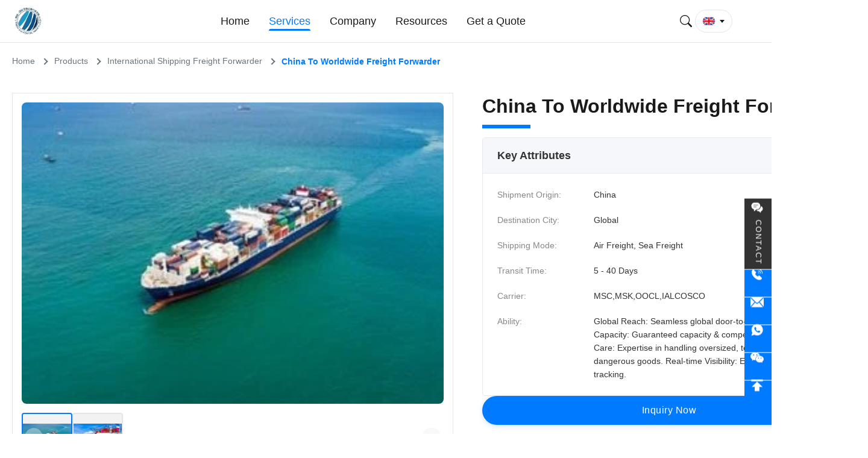

--- FILE ---
content_type: text/html
request_url: https://www.international-freightforwarder.com/sale-34531189-china-to-worldwide-freight-forwarder.html
body_size: 48593
content:
<style type="text/css">
/*<![CDATA[*/
img.skeleton{display:block;object-fit:cover;overflow:hidden;background:linear-gradient(135deg,transparent 0,transparent 30%,rgba(255,255,255,.9) 50%,transparent 70%,transparent 100%),linear-gradient(135deg,#d0d0d0 0,#e8e8e8 25%,#f5f5f5 50%,#e8e8e8 75%,#d0d0d0 100%);background-size:200% 100%,200% 100%;background-position:-200% 0,0 0;animation:skeleton-shimmer 2.5s infinite ease-in-out}@keyframes skeleton-shimmer{0%{background-position:-200% 0,0 0}50%{background-position:0 0,0 0}100%{background-position:200% 0,0 0}}img.loaded{background:none;animation:none;display: block;}
/*]]>*/
</style>
<script type="text/javascript">
/*<![CDATA[*/
var newLazy = 1;
/*]]>*/
</script>

<!DOCTYPE html>
<html lang="en">
<head>
	<meta charset="utf-8">
	<meta http-equiv="X-UA-Compatible" content="IE=edge">
	<meta name="viewport" content="width=device-width, initial-scale=1.0">
    <title>China To Worldwide Freight Forwarder</title>
        <meta name="keywords" content="China to worldwide freight forwarder,NVOCC shipping forwarder china,worldwide freight logistics" />
            <meta name="description" content="Quality International Shipping Freight Forwarder from factory, China To Worldwide Freight Forwarder, Global,5 - 40 Days MOQ,China" />
    <style>img[src$="load_icon.gif"]{object-fit:scale-down !important}.leave-message-dialog ul,.leave-message-dialog li{list-style:none}.leave-message-dialog{background-color:rgba(0,0,0,0.5);position:fixed;top:0;right:0;bottom:0;left:0;z-index:11000;font-family:Roboto !important}.leave-message-dialog input{font-family:Roboto !important}.leave-message-dialog .dialog-content-pql{min-width:600px;box-sizing:border-box;position:absolute;left:50%;top:50%;-webkit-transform:translate(-50%,-50%);-moz-transform:translate(-50%,-50%);-o-transform:translate(-50%,-50%);-ms-transform:translate(-50%,-50%);transform:translate(-50%,-50%);background-color:#fff;border-radius:4px;padding:41px 47px 34px}.leave-message-dialog .dialog-content-pql-id{min-width:716px}.leave-message-dialog .close{position:absolute;width:15px;height:15px;top:22px;right:27px;cursor:pointer}.leave-message-dialog .close:before,.leave-message-dialog .close:after{position:absolute;content:"";background-color:#707070;width:15px;height:2px;top:50%;left:0}.leave-message-dialog .close:before{transform:rotate(45deg)}.leave-message-dialog .close:after{transform:rotate(-45deg)}.leave-message-dialog .title{font-size:24px;color:#333;text-align:center;line-height:1.5;font-weight:bold}.leave-message-dialog p{margin:0}.leave-message-dialog .form{width:100%;margin-top:22px}.leave-message-dialog .form input,.leave-message-dialog .form .textarea{background-color:#f5f5f5;font-family:robot !important}.leave-message-dialog .form input,.leave-message-dialog .form textarea{display:block;width:100%;font-size:16px;border-radius:4px;border:0;outline:0;box-sizing:border-box;padding:12px 19px;line-height:20px;margin-bottom:15px;text-indent:0}.leave-message-dialog .form input{height:44px}.leave-message-dialog .form .textarea{position:relative}.leave-message-dialog .form textarea{font-size:14px;height:180px;background-color:transparent;position:relative;z-index:1}textarea::-webkit-input-placeholder{font-family:robot !important}.leave-message-dialog .form::-webkit-input-placeholder{font-size:16px;color:#999}.leave-message-dialog .form:-moz-placeholder{font-size:16px;color:#999}.leave-message-dialog .form::-moz-placeholder{font-size:16px;color:#999}.leave-message-dialog .form:-ms-input-placeholder{font-size:16px;color:#999}.leave-message-dialog .form #submitStart{margin:0 auto}.leave-message-dialog .form #submitStart:hover{filter:brightness(110%)}.dialog-content-pql-id .img{width:100%;height:200px;border-radius:2px;display:inline-block;position:relative}.dialog-content-pql-id .img img{max-width:100%;max-height:100%;position:absolute;left:50%;top:50%;transform:translate(-50%,-50%)}.dialog-content-pql-id .left{width:200px;float:left}.dialog-content-pql-id .titlep{word-wrap:break-word;display:-webkit-box;-webkit-box-orient:vertical;-webkit-line-clamp:2;overflow:hidden;line-height:20px;margin-top:10px}.dialog-content-pql-id .left ul{list-style:none;margin-top:20px}.dialog-content-pql-id .left ul li{list-style:none;margin-top:6px}.dialog-content-pql-id .left ul li span:first-child{overflow:hidden;text-overflow:ellipsis;white-space:nowrap;display:inline-block;width:100%;line-height:22px}.dialog-content-pql-id .left ul li span:last-child{overflow:hidden;text-overflow:ellipsis;white-space:nowrap;display:inline-block;width:100%;line-height:22px}.dialog-content-pql-id .right{width:400px;float:right;margin-left:20px}.dialog-content-pql-id .title{text-align:left;word-wrap:break-word;display:-webkit-box;-webkit-box-orient:vertical;-webkit-line-clamp:2;overflow:hidden}.dialog-content-pql-id input{width:100%;height:40px;margin-top:20px;border:0;outline:0;background:#f5f5f5;text-indent:16px;font-size:16px}.dialog-content-pql .btn{background:#0f75bd;width:200px;height:40px !important;border-radius:4px !important;text-align:center;line-height:40px;font-size:18px;color:#fff;margin-top:30px;cursor:pointer}.dialog-content-pql .btn:hover{filter:brightness(110%)}.dialog-content-pql-id .mr{position:absolute;width:70px;height:40px;bottom:0;left:0;line-height:40px;text-align:center;color:#757575}.dialog-content-pql-id .mr::before{position:absolute;content:"";display:block;border:5px solid #000;border-color:#000 transparent transparent transparent;top:50%;transform:translateY(-50%);right:5px;margin-top:3px}.dialog-content-pql-id .mr ul{position:absolute;width:100%;cursor:pointer;top:34px;background:#f5f5f5;box-shadow:0 3px 5px 0 rgba(0,0,0,.1);border:1px solid #ededed;display:none}.dialog-content-pql-id .mr:hover ul{display:block}.dialog-content-pql-ok .duihaook{width:80px;height:80px;margin:0 auto;margin-top:20px;margin-bottom:20px;position:relative}.dialog-content-pql-ok .duihaook::after{content:"";display:inline-block;background:#34da00;width:35px;height:12px;transform:rotate(45deg);position:absolute;left:16px;top:35px;border-radius:2px}.dialog-content-pql-ok .duihaook::before{content:"";display:inline-block;background:#a4ff94;width:50px;height:15px;transform:rotate(-45deg);position:absolute;left:32px;border-radius:2px;top:26px}.dialog-content-pql .error-pql{margin-top:-12px;margin-bottom:10px;color:red;display:none}.dialog-content-pql .icon-pql{width:20px;height:20px;display:inline-block;vertical-align:middle;background:red;border-radius:50%}.dialog-content-pql .icon-pql img{width:100%;height:100%}.dialog-content-pql-id .mr #Mr{font-size:14px}.leave-message-dialog .dialog-content-pql-id-hand .form textarea{height:190px}#dialog-content-pql-ok{min-width:460px}.dialog-content-pql-id .titlep,.dialog-content-pql-id .left ul li{font-size:16px}:root{--color-primary:#f2f2f2;--color-secondary:#1a1a1a;--color-accent:#007bff;--color-accent-hover:#0056b3;--color-background:#fff;--color-text:#1a1a1a;--color-text-light:#fff;--color-text-muted:#6c757d;--color-border:#e5e5e5;--font-family-heading:'Arial',sans-serif;--font-family-body:'Arial',sans-serif;--font-family-special:'Arial',sans-serif;--border-radius-sm:4px;--border-radius-md:8px;--shadow-sm:0 4px 12px rgba(0,0,0,0.05);--shadow-lg:0 10px 15px rgba(0,0,0,0.1);--transition-fast:.2s ease;--transition-base:.3s ease}body{font-family:var(--font-family-body);color:var(--color-text);background-color:var(--color-background);font-size:20px;line-height:1.6;margin:0;padding:0}h1,h2,h3,h5,h6{margin:0;padding:0;font-size:inherit;font-weight:inherit}ul,li{list-style:none;margin:0;padding:0}a{text-decoration:none;color:inherit}a:hover{text-decoration:none}.side-floating-social-bar{position:fixed;right:0;top:calc(40% + 100px);transform:translateY(-50%);z-index:1000}.side-floating-social-contact{width:45px;height:117px;background:#333;text-align:center;transition:all .5s;display:flex;align-items:center;justify-content:center}.side-floating-social-contact a,.side-floating-social-contact i,.side-floating-social-contact span{display:block;text-decoration:none}.side-floating-social-contact i{margin:9px auto;width:1px;height:0;background:#fff;transition:all .5s ease}.side-floating-social-bar .side-floating-social-icon{font-size:14px;width:22px;height:22px;margin-right:3px;font-style:normal;-webkit-font-smoothing:antialiased;-moz-osx-font-smoothing:grayscale;vertical-align:middle;margin-top:-3px;fill:#fff}.side-floating-social-contact span{color:#fff;font-size:13px;writing-mode:vertical-lr;margin:0 auto;letter-spacing:2px}.side-floating-social-contact:hover{background:var(--color-accent)}.side-floating-social-item{height:45px;position:absolute}.side-floating-social-item a{display:block;height:45px;font-size:0}.side-floating-social-item i,.side-floating-social-item span{display:inline-block;vertical-align:middle;height:100%;line-height:45px}.side-floating-social-item i{width:45px;text-align:center;background:var(--color-accent);transition:all .3s}.side-floating-social-item span{text-align:center;line-height:45px;background:#333;font-size:12px;color:#fff;position:absolute;right:100%;top:0;white-space:nowrap;opacity:0;visibility:hidden;transform:translateX(10px);pointer-events:none;transition:opacity .3s ease,transform .3s ease}.side-floating-social-phone{top:118px;right:0;width:45px}.side-floating-social-phone span{width:140px;font-size:14px}.side-floating-social-email{right:0;width:45px;top:164px}.side-floating-social-email span{width:190px;padding:0 8px;box-sizing:border-box;font-size:14px}.side-floating-social-whatsapp{right:0;width:45px;top:210px}.side-floating-social-whatsapp span{width:140px;font-size:14px}.side-floating-social-wechat{right:0;width:45px;top:256px;cursor:pointer}.side-floating-social-wechat span{width:90px;font-size:13px}.side-floating-social-qrcode{position:absolute;top:50%;right:45px;transform:translateY(-50%);display:none;z-index:99;text-align:center;background:#fff;border:1px solid #e5e5e5;padding:5px;border-radius:var(--border-radius-sm)}.side-floating-social-qrcode img{width:99px;vertical-align:middle;border-style:none}.side-floating-social-wechat:hover .side-floating-social-qrcode{display:block}.side-floating-social-top{right:0;width:45px;top:302px;cursor:pointer}.side-floating-social-top span{width:90px;font-size:13px}.side-floating-social-item:hover span{opacity:1;visibility:visible;transform:translateX(0);pointer-events:auto}.side-floating-social-item:hover i{background:var(--color-accent-hover)}.full-header-wrapper *{margin:0;padding:0;box-sizing:border-box;font-family:var(--font-family-body)}.full-header-wrapper{width:100%;background-color:var(--color-background);border-bottom:1px solid var(--color-border);position:fixed;top:0;z-index:999;transition:box-shadow .5s ease,background-color .5s ease,backdrop-filter .5s ease}.full-header-wrapper.scrolled{box-shadow:var(--shadow-sm);background-color:rgba(255,255,255,0.75);-webkit-backdrop-filter:blur(8px);backdrop-filter:blur(8px)}.full-header-container{max-width:1400px;margin:0 auto;padding:0 20px;display:flex;justify-content:space-between;align-items:center;height:70px;position:relative}.full-header-logo{display:flex;align-items:center;text-decoration:none}.full-header-logo img{height:48px;margin-right:8px}.full-header-logo span{font-size:18px;font-weight:600;color:var(--color-secondary)}.full-header-menu{display:flex;align-items:center;position:relative;height:100%}.full-header-item{list-style:none;margin:0 16px;height:100%;display:flex;align-items:center;position:relative}.full-header-link{text-decoration:none;color:var(--color-text);font-size:18px;font-weight:normal;padding:24px 0;display:block;transition:color var(--transition-base);white-space:nowrap;font-family:'Arial',sans-serif}.full-header-item:hover>.full-header-link,.full-header-item.active>.full-header-link{color:var(--color-accent)}.full-header-underline{position:absolute;bottom:19px;height:3px;background:var(--color-accent);border-radius:3px 3px 0 0;transition:left .3s cubic-bezier(0.25,0.1,0.25,1),width .3s cubic-bezier(0.25,0.1,0.25,1);pointer-events:none}.full-header-actions{display:flex;align-items:center;gap:25px;position:relative;right:40px}.full-header-search-container{position:relative;width:40px;height:40px}.full-header-search-button{position:relative;width:40px;height:40px;background:0;border:0;color:var(--color-text);cursor:pointer;display:flex;align-items:center;justify-content:center;z-index:1010;transition:color var(--transition-base);padding:0}.full-header-search-button:hover{color:var(--color-accent)}.full-header-search-button svg{width:20px;height:20px}.full-header-search-input{position:absolute;right:0;top:0;width:250px;height:40px;padding:0 45px 0 15px;border:1px solid var(--color-border);border-radius:20px;background-color:var(--color-background);font-size:14px;outline:0;transform-origin:right center;transform:scaleX(0);opacity:0;transition:transform .3s ease,opacity .3s ease,border-color .3s ease;box-shadow:var(--shadow-sm);z-index:1005;font-family:var(--font-family-body)}.full-header-search-input:focus{border-color:var(--color-accent)}.full-header-search-container.expanded .full-header-search-input{transform:scaleX(1);opacity:1}.full-header-inquiry-btn{padding:8px 16px;border:1px solid var(--color-accent);border-radius:20px;background-color:transparent;color:var(--color-accent);font-size:14px;font-weight:500;cursor:pointer;transition:all var(--transition-base);position:relative;z-index:1000;white-space:nowrap}.full-header-inquiry-btn:hover{background-color:var(--color-accent);color:var(--color-text-light)}.full-header-hamburger{display:none;background:0;border:0;font-size:20px;color:var(--color-secondary);cursor:pointer}.full-header-lang-switcher{position:relative}.full-header-lang-current{display:flex;align-items:center;border:1px solid var(--color-border);padding:8px 12px;cursor:pointer;transition:border-color var(--transition-base);border-radius:50px;white-space:nowrap}.full-header-lang-current:hover{border-color:var(--color-accent)}.full-header-lang-current img,.full-header-lang-current svg{width:20px;height:20px;margin-right:0;object-fit:cover;border-radius:50%}.full-header-lang-current span{font-size:14px;color:var(--color-text)}.full-header-lang-current::after{content:'';display:inline-block;width:0;height:0;border-left:4px solid transparent;border-right:4px solid transparent;border-top:5px solid var(--color-text);margin-left:8px;transition:transform var(--transition-base)}.full-header-lang-switcher.open .full-header-lang-current::after{transform:rotate(180deg)}.full-header-lang-dropdown{display:none;position:absolute;top:calc(100% + 5px);right:0;background-color:var(--color-background);border:1px solid var(--color-border);box-shadow:var(--shadow-lg);max-height:300px;overflow-y:auto;z-index:1001;min-width:150px;border-radius:var(--border-radius-sm)}.full-header-lang-dropdown.active{display:block}.full-header-lang-list{list-style:none;margin:0;padding:5px 0}.full-header-lang-item a{display:flex;align-items:center;padding:8px 15px;text-decoration:none;color:var(--color-text);font-size:14px;transition:background-color var(--transition-base),color var(--transition-base)}.full-header-lang-item a:hover{background-color:var(--color-primary);color:var(--color-accent)}.full-header-lang-item img,.full-header-lang-item svg{width:20px;height:20px;margin-right:10px;object-fit:cover;border-radius:50%}.full-header-dropdown-menu{display:block;position:absolute;top:100%;left:0;background-color:var(--color-background);box-shadow:var(--shadow-lg);border-radius:var(--border-radius-sm);padding:10px 0;list-style:none;min-width:200px;z-index:1000;opacity:0;visibility:hidden;pointer-events:none;transition:top .3s ease,opacity .3s ease,visibility .3s}.full-header-item:hover>.full-header-dropdown-menu{display:block;top:calc(100% - 5px);opacity:1;visibility:visible;pointer-events:auto}.full-header-dropdown-item{position:relative}.full-header-dropdown-item a{padding:10px 20px;display:block;color:var(--color-text);text-decoration:none;font-size:16px;white-space:nowrap;transition:background-color var(--transition-base),color var(--transition-base);font-weight:normal;font-family:'Arial',sans-serif}.full-header-dropdown-item a:hover{background-color:var(--color-primary);color:var(--color-accent)}.full-header-dropdown-item--has-submenu::after{content:'›';position:absolute;right:15px;top:50%;transform:translateY(-50%);font-size:18px;color:#a0aec0}.full-header-submenu{display:none;position:absolute;top:0;left:100%;background-color:var(--color-background);box-shadow:var(--shadow-lg);border-radius:var(--border-radius-sm);padding:10px 0;list-style:none;min-width:200px}.full-header-dropdown-item:hover>.full-header-submenu{display:block}:root{--page-container-max-width:1400px;--gap-base:24px;--gap-large:48px}#main-content{padding-top:70px}#main-content .page-container{width:var(--page-container-max-width);margin:0 auto;padding:20px 20px}#main-content .section-container{padding:30px 0}#main-content .section-title{font-family:var(--font-family-heading);font-weight:bold;font-size:20px;color:var(--color-secondary);text-align:left;margin-bottom:0}#main-content .grid-col-2{display:grid;grid-template-columns:repeat(2,1fr);gap:var(--gap-large);align-items:start}#main-content .grid-col-4{display:grid;grid-template-columns:repeat(4,1fr);gap:var(--gap-base)}#main-content .product-hero-layout{display:grid;grid-template-columns:45fr 55fr;gap:var(--gap-large);align-items:start}#main-content .product-details-layout{display:grid;grid-template-columns:1fr;gap:var(--gap-large);margin-top:var(--gap-large)}#main-content .product-info-stack{display:flex;flex-direction:column;gap:var(--gap-base)}#main-content .section-body{line-height:1.7;color:var(--color-text-muted);overflow-wrap:break-word;word-wrap:break-word;display:flow-root}#main-content .section-body img{max-width:100% !important;height:auto !important}#main-content .section-body table{max-width:100%;overflow-x:auto;border-collapse:collapse;border-spacing:0}#main-content .section-body table th,#main-content .section-body table td{padding:8px 12px;border:1px solid var(--color-border)}#main-content .section-body p{margin-bottom:1em !important}.product-image-gallery-container{display:flex;flex-direction:column;font-family:var(--font-family-body);width:100%;border:1px solid var(--color-border);padding:15px;box-sizing:border-box}.product-image-gallery-thumbs{display:flex;overflow-x:auto;overflow-y:hidden;scrollbar-width:none;-ms-overflow-style:none;gap:4px;width:100%;scroll-behavior:smooth}.product-image-gallery-thumbs-wrapper{display:flex;align-items:center;position:relative;margin-top:15px;width:700px}.product-image-gallery-thumb-nav{position:absolute;top:50%;transform:translateY(-50%);width:30px;height:30px;background-color:rgba(255,255,255,0.9);border:1px solid var(--color-border);border-radius:50%;cursor:pointer;display:flex;align-items:center;justify-content:center;z-index:10;transition:all var(--transition-base);box-shadow:var(--shadow-sm)}.product-image-gallery-thumb-nav:hover{background-color:#fff;box-shadow:var(--shadow-md);border-color:var(--color-accent)}.product-image-gallery-thumb-nav.prev{left:5px}.product-image-gallery-thumb-nav.next{right:5px}.product-image-gallery-thumb-nav svg{width:16px;height:16px;fill:var(--color-text)}.product-image-gallery-thumb-nav:hover svg{fill:var(--color-accent)}.product-image-gallery-thumb-nav:disabled{opacity:.4;cursor:not-allowed;box-shadow:none;background-color:var(--color-primary)}.product-image-gallery-thumbs::-webkit-scrollbar{display:none}.product-image-gallery-thumb-item{width:84px;height:80px;border:2px solid var(--color-border);cursor:pointer;position:relative;overflow:hidden;display:flex;align-items:center;justify-content:center;background-color:var(--color-primary);box-sizing:border-box;flex-shrink:0;border-radius:var(--border-radius-sm)}.product-image-gallery-thumb-item img{max-width:100%;max-height:100%;display:block;transition:transform var(--transition-base)}.product-image-gallery-thumb-item:hover img{transform:scale(1.1)}.product-image-gallery-thumb-item.active{border-color:var(--color-accent)}.product-image-gallery-thumb-item .product-image-gallery-play-icon-small{position:absolute;top:50%;left:50%;transform:translate(-50%,-50%);width:30px;height:30px;background-color:rgba(0,0,0,0.5);border-radius:50%;display:flex;align-items:center;justify-content:center;pointer-events:none}.product-image-gallery-thumb-item .product-image-gallery-play-icon-small::after{content:'';display:block;width:0;height:0;border-top:8px solid transparent;border-bottom:8px solid transparent;border-left:12px solid var(--color-text-light);margin-left:3px}.product-image-gallery-main-view{width:700px;height:500px;display:flex;align-items:center;justify-content:center;background-color:var(--color-background);position:relative;overflow:hidden;border-radius:var(--border-radius-md)}.product-image-gallery-main-image{width:100%;height:100%;object-fit:cover;display:none}.product-image-gallery-video-wrapper{width:100%;height:100%;position:relative;display:none}.product-image-gallery-video-wrapper a{display:flex;align-items:center;justify-content:center;width:100%;height:100%;position:relative;text-decoration:none;background-color:#fff}.product-image-gallery-video-wrapper .product-image-gallery-video-poster{width:100%;height:100%;object-fit:cover}.product-image-gallery-video-wrapper .product-image-gallery-play-icon-large{position:absolute;top:50%;left:50%;transform:translate(-50%,-50%);width:80px;height:80px;background-color:rgba(0,0,0,0.6);border-radius:50%;display:flex;align-items:center;justify-content:center;transition:background-color var(--transition-base);z-index:1}.product-image-gallery-video-wrapper a:hover .product-image-gallery-play-icon-large{background-color:rgba(0,0,0,0.8)}.product-image-gallery-video-wrapper .product-image-gallery-play-icon-large::after{content:'';display:block;width:0;height:0;border-top:20px solid transparent;border-bottom:20px solid transparent;border-left:30px solid var(--color-text-light);margin-left:5px}.prod-card-item{display:flex;flex-direction:column;justify-content:space-between;width:100%;height:100%;background:var(--color-background);box-shadow:var(--shadow-sm);position:relative;padding-bottom:20px;box-sizing:border-box;border-radius:var(--border-radius-md);transition:transform var(--transition-base),box-shadow var(--transition-base)}.prod-card-item:hover{transform:translateY(-5px);box-shadow:var(--shadow-lg)}.prod-card-item *,.prod-card-item *:before,.prod-card-item *:after{box-sizing:border-box}.prod-card-item a{text-decoration:none;transition:color var(--transition-base)}.prod-card-image-wrapper{aspect-ratio:7 / 5;flex-shrink:0;margin:12px;position:relative;overflow:hidden;text-align:center;border-radius:var(--border-radius-md)}.prod-card-image-wrapper a{position:relative;width:100%;height:100%;display:inline-block}.prod-card-img{width:100%;height:100%;object-fit:cover;vertical-align:middle;transition:transform var(--transition-base)}.prod-card-item:hover .prod-card-img{transform:scale(1.1)}.prod-card-video-tag{position:absolute;right:10px;bottom:10px;padding:3px 9px;color:var(--color-text-light);font-size:12px;font-weight:400;background:rgba(0,0,0,0.5);z-index:3;border-radius:10px}.prod-card-video-icon{display:none}.prod-card-title{font-size:16px;font-weight:600;margin:0;padding:0;font-family:var(--font-family-heading)}.prod-card-title a{color:var(--color-text);line-height:1.5;display:-webkit-box;overflow:hidden;-webkit-box-orient:vertical;-webkit-line-clamp:2;text-align:center;margin:0 12px}.prod-card-title a:hover{color:var(--color-accent)}.prod-card-button{width:calc(100% - 76px);height:40px;display:flex;justify-content:center;align-items:center;color:var(--color-text-light);border-radius:36px;background:var(--color-accent);margin:20px auto 0;cursor:pointer;text-transform:capitalize;font-size:16px;transition:background-color var(--transition-base);border:0}.prod-card-button:hover{background:var(--color-accent-hover)}.product-custom-attributes-container{font-family:var(--font-family-body);color:var(--color-text);margin-bottom:20px;border:1px solid var(--color-border);padding:20px 20px 30px;background-color:var(--color-background);border-radius:var(--border-radius-md);overflow:hidden}.product-custom-attributes-title{font-size:20px;font-weight:bold}.product-custom-attributes-container .section-title{font-size:20px;font-weight:bold;color:var(--color-text);margin:0;padding:20px;border-bottom:1px solid var(--color-border);text-align:left;background-color:var(--color-primary)}.product-custom-attributes-table{width:100%;border-collapse:collapse;font-size:14px}.product-custom-attributes-container .title-underline{margin-top:10px;height:1px;background-color:var(--color-primary)}.product-custom-attributes-table tr{border-bottom:1px solid var(--color-primary)}.product-custom-attributes-table tr:last-child{border-bottom:0}.product-custom-attributes-table td{padding:12px 20px;vertical-align:top;line-height:1.5}.product-custom-attributes-name{font-weight:normal;color:var(--color-text-muted);width:200px}.product-custom-attributes-value{color:var(--color-text)}.product-custom-attributes-highlight-value{line-height:1.1}.prod-desc-container{display:flex;flex-direction:column;gap:20px}.prod-desc-item{background-color:var(--color-background);border-radius:var(--border-radius-md);padding:20px;box-shadow:var(--shadow-sm);opacity:0;transform:translateY(20px);border:1px solid var(--color-border)}.prod-desc-item.visible{animation:prod-desc-fadeIn .6s forwards}.prod-desc-item .section-title{font-size:20px;font-weight:600;color:var(--color-secondary);margin-bottom:12px;padding-bottom:8px;border-bottom:2px solid var(--color-primary);text-align:left}.prod-desc-content{color:var(--color-text-muted);line-height:1.7}@keyframes prod-desc-fadeIn{to{opacity:1;transform:translateY(0)}}.breadcrumb-minimal-container{font-family:var(--font-family-body);padding:0 0 10px;margin-bottom:30px}.breadcrumb-minimal-container ul{display:flex;flex-wrap:wrap;list-style:none;padding:0;margin:0}.breadcrumb-minimal-container li{display:flex;align-items:center;font-size:14px;font-weight:500}.breadcrumb-minimal-container li:not(:last-child):after{content:"";width:6px;height:6px;border-top:2px solid var(--color-text-muted);border-right:2px solid var(--color-text-muted);transform:rotate(45deg);margin:0 12px}.breadcrumb-minimal-container a{color:var(--color-text-muted);text-decoration:none;position:relative;padding-bottom:2px}.breadcrumb-minimal-container a:before{content:"";position:absolute;width:0;height:1px;bottom:0;left:0;background-color:var(--color-accent);transition:width var(--transition-base)}.breadcrumb-minimal-container a:hover,.breadcrumb-minimal-container a:hover:before{color:var(--color-accent);width:100%}.breadcrumb-minimal-container .breadcrumb-minimal-active{color:var(--color-accent);font-weight:bold}.breadcrumb-item-title{display:inline;font-size:inherit;font-weight:inherit;margin:0;padding:0;color:inherit}.product-tag-words-section{padding:10px 0}.product-tag-words-container{display:flex;align-items:center;flex-wrap:wrap;gap:10px}.product-tag-words-side{margin-right:10px;line-height:1;font-size:16px;font-weight:bold;color:var(--color-text)}.product-tag-words-btn{line-height:36px;background:var(--color-primary);color:var(--color-text-muted);border:1px solid var(--color-border);border-radius:var(--border-radius-sm);padding:0 15px;font-size:14px;cursor:pointer;position:relative;z-index:1;overflow:hidden;text-align:center;display:inline-block;text-decoration:none;transition:all var(--transition-base)}.product-tag-words-btn:hover{color:var(--color-accent);border-color:var(--color-accent);background-color:var(--color-background);transform:translateY(-2px);box-shadow:var(--shadow-sm)}.inquiry-button-el{--background:var(--color-accent);--text:var(--color-text-light);--font-size:16px;--duration:.44s;--move-hover:-4px;--shadow:0 2px 8px -1px rgba(74,144,226,0.32);--shadow-hover:0 4px 20px -2px rgba(74,144,226,0.5);--font-shadow:var(--font-size);padding:16px 32px;font-family:var(--font-family-body);font-weight:500;line-height:var(--font-size);border-radius:24px;border:0;display:inline-block;outline:0;text-decoration:none;font-size:var(--font-size);letter-spacing:.5px;background:var(--background);color:var(--text);box-shadow:var(--shadow);transform:translateY(var(--y,0)) translateZ(0);transition:transform var(--duration) ease,box-shadow var(--duration) ease;cursor:pointer;-webkit-user-select:none;user-select:none;text-align:center}.inquiry-button-el div{display:flex;justify-content:center;overflow:hidden;text-shadow:0 var(--font-shadow) 0 var(--text)}.inquiry-button-el div span{display:block;backface-visibility:hidden;font-style:normal;transition:transform var(--duration) ease;transform:translateY(var(--m,0)) translateZ(0)}.inquiry-button-el div span:nth-child(1){transition-delay:.05s}.inquiry-button-el div span:nth-child(2){transition-delay:.1s}.inquiry-button-el div span:nth-child(3){transition-delay:.15s}.inquiry-button-el div span:nth-child(4){transition-delay:.2s}.inquiry-button-el div span:nth-child(5){transition-delay:.25s}.inquiry-button-el div span:nth-child(6){transition-delay:.3s}.inquiry-button-el div span:nth-child(7){transition-delay:.35s}.inquiry-button-el div span:nth-child(8){transition-delay:.4s}.inquiry-button-el div span:nth-child(9){transition-delay:.45s}.inquiry-button-el div span:nth-child(10){transition-delay:.5s}.inquiry-button-el div span:nth-child(11){transition-delay:.55s}.inquiry-button-el div span:nth-child(12){transition-delay:.6s}.inquiry-button-el:hover{--y:var(--move-hover);--shadow:var(--shadow-hover)}.inquiry-button-el:hover span{--m:calc(var(--font-size) * -1)}.product-attributes-spec-container{font-family:Arial,Helvetica,sans-serif;background-color:#fff;padding:0;border:1px solid #e9e9e9;border-radius:4px;margin-top:10px;overflow:hidden}.product-attributes-spec-title{font-size:18px;font-weight:600;color:#333;margin:0;padding:15px 24px;background-color:#f5f7fa;border-bottom:1px solid #e9e9e9}.product-attributes-spec-grid{display:grid;grid-template-columns:1fr;gap:12px 30px;padding:20px 24px}.product-attributes-spec-item{display:flex;font-size:14px;line-height:1.6;padding:4px 0}.product-attributes-spec-label{color:#888;min-width:160px;flex-shrink:0}.product-attributes-spec-value{color:#333;font-weight:500;word-break:break-word}.product-title-component{position:relative;padding-bottom:20px;overflow:hidden}.product-title-component .product-title-heading{font-size:32px;font-weight:700;color:var(--color-text);margin:0;line-height:1.4;opacity:0;transform:translateX(-50px);transition:opacity .8s ease-out,transform .8s ease-out}.product-title-component.is-visible .product-title-heading{opacity:1;transform:translateX(0)}.product-title-component .product-title-underline{position:absolute;bottom:5px;left:0;width:0;height:6px;background-color:var(--color-accent);transition:width 1s ease-in-out;transition-delay:.5s}.product-title-component.is-visible .product-title-underline{width:80px}.product-accessories-container{margin-top:20px}.product-accessories-container .section-title{font-size:24px;font-weight:600;color:var(--color-secondary);margin-bottom:30px;padding-bottom:12px;border-bottom:1px solid var(--color-border);text-align:left}.product-accessories-grid{display:flex;flex-direction:column;gap:10px}.product-accessories-card{text-decoration:none;color:var(--color-text);background-color:var(--color-primary);border-radius:var(--border-radius-md);padding:10px;transition:all var(--transition-base);display:flex;align-items:center;border:1px solid transparent}.product-accessories-card:hover{transform:translateY(-3px);box-shadow:var(--shadow-sm);border-color:var(--color-border);background-color:var(--color-background)}.product-accessories-icon{width:28px;height:28px;display:flex;align-items:center;justify-content:center;background-color:var(--color-accent);color:var(--color-text-light);border-radius:var(--border-radius-sm);margin-right:10px;flex-shrink:0}.product-accessories-icon svg{width:16px;height:16px;fill:currentColor}.product-accessories-info{flex-grow:1;min-width:0}.product-accessories-name{font-weight:500;margin-bottom:2px;white-space:nowrap;overflow:hidden;text-overflow:ellipsis;font-size:14px}.product-accessories-meta{font-size:11px;color:var(--color-text-muted);display:flex;align-items:center}.product-accessories-type{background-color:rgba(74,144,226,0.1);color:var(--color-accent);padding:1px 5px;border-radius:var(--border-radius-sm);font-size:10px;margin-right:10px}.product-accessories-download-btn{color:var(--color-accent);margin-left:auto;flex-shrink:0;transition:color var(--transition-base)}.product-accessories-download-btn svg{width:16px;height:16px;fill:currentColor}.product-accessories-card:hover .product-accessories-download-btn{color:var(--color-accent-hover)}.inquiry-form-container{font-family:var(--font-family-body);background:var(--color-background);border:1px solid var(--color-border);border-radius:var(--border-radius-md);padding:32px;width:100%;box-sizing:border-box;box-shadow:var(--shadow-sm);margin:0 auto}.inquiry-form-title{font-size:30px;font-weight:600;color:var(--color-text);margin-bottom:24px;text-align:center;font-family:var(--font-family-heading)}.inquiry-form-subtitle{text-align:center;margin-bottom:24px;color:var(--color-text-muted)}.inquiry-form-group{margin-bottom:24px}.inquiry-form-row{display:flex;flex-wrap:wrap;gap:24px;margin-bottom:24px}.inquiry-form-row .inquiry-form-group{flex:1 1 calc(50% - 12px);margin-bottom:0}.inquiry-form-label{display:block;font-size:16px;color:var(--color-text);margin-bottom:8px;font-weight:600}.inquiry-form-label .inquiry-form-required{color:#dc3545;margin-left:4px}.inquiry-form-input,.inquiry-form-textarea{width:100%;padding:12px 16px;font-size:14px;font-family:Arial;line-height:1.5;color:var(--color-text);background-color:var(--color-background);background-clip:padding-box;border:1px solid var(--color-border);border-style:solid;border-radius:var(--border-radius-sm);box-sizing:border-box;transition:border-color .15s ease-in-out,box-shadow .15s ease-in-out}.inquiry-form-input::placeholder,.inquiry-form-textarea::placeholder{font-family:Arial;font-size:14px;color:var(--color-text-muted);opacity:1}.inquiry-form-input:focus,.inquiry-form-textarea:focus{color:var(--color-text);background-color:var(--color-background);border-color:var(--color-accent);outline:0;box-shadow:0 0 0 .2rem rgba(74,144,226,0.25)}.inquiry-form-textarea{resize:vertical;min-height:150px}.inquiry-form-file-upload{position:relative;display:flex;align-items:center}.inquiry-form-file-input{position:absolute;left:0;top:0;opacity:0;width:100%;height:100%;cursor:pointer}.inquiry-form-file-label{display:inline-block;padding:8px 20px;background-color:var(--color-primary);border:1px solid var(--color-border);border-radius:var(--border-radius-sm);cursor:pointer;font-size:14px;font-weight:500;color:var(--color-text);transition:background-color .2s,border-color .2s;white-space:nowrap}.inquiry-form-file-label:hover{background-color:#e9ecef;border-color:#b1b9c1}.inquiry-form-file-name{margin-left:16px;font-size:14px;color:var(--color-text-muted);white-space:nowrap;overflow:hidden;text-overflow:ellipsis}.inquiry-form-file-name-container{margin-top:10px;display:flex;flex-direction:column;gap:5px}.inquiry-form-file-name-container.has-files{border:1px solid var(--color-border);border-radius:var(--border-radius-sm);padding:10px}.inquiry-form-file-name-item{justify-content:space-between;align-items:center;font-size:14px;color:var(--color-text-muted);padding:4px 8px;border-radius:var(--border-radius-sm)}.inquiry-form-file-name-text{white-space:nowrap;overflow:hidden;text-overflow:ellipsis;margin-right:10px}.inquiry-form-file-delete-btn{background:0;border:0;color:#dc3545;cursor:pointer;font-size:16px;font-weight:bold;padding:0 5px;line-height:1}.inquiry-form-file-delete-btn:hover{color:#a71d2a}.inquiry-form-file-info{font-size:13px;color:var(--color-text-muted);margin-top:8px}.inquiry-form-submit-btn{width:100%;padding:14px;font-size:18px;color:var(--color-text-light);background-color:var(--color-accent);border:1px solid var(--color-accent);border-radius:var(--border-radius-sm);cursor:pointer;transition:background-color .2s,border-color .2s,box-shadow .2s;-webkit-appearance:none}.inquiry-form-submit-btn:hover{background-color:var(--color-accent-hover);border-color:var(--color-accent-hover)}.inquiry-form-submit-btn:focus{outline:0;box-shadow:0 0 0 .2rem rgba(74,144,226,0.5)}.inquiry-form-error-msg{color:#dc3545;font-size:13px;margin-top:6px}.inquiry-form-input-error{border-color:#dc3545 !important}.inquiry-form-input-error:focus{box-shadow:0 0 0 .2rem rgba(220,53,69,0.25)}.custom-number-input{position:relative}.custom-number-input .inquiry-form-input{padding-right:2.5rem}.custom-number-input input[type=number]::-webkit-inner-spin-button,.custom-number-input input[type=number]::-webkit-outer-spin-button{-webkit-appearance:none;margin:0}.custom-number-input input[type=number]{-moz-appearance:textfield}.input-spinner-buttons{position:absolute;right:1px;top:1px;bottom:1px;display:flex;flex-direction:column;width:2.2rem;gap:0;visibility:hidden;opacity:0;transition:opacity .2s ease-in-out,visibility .2s ease-in-out}.custom-number-input:hover .input-spinner-buttons{visibility:visible;opacity:1}.input-spinner-buttons button{flex:1;border:0;background-color:transparent;cursor:pointer;padding:0;display:flex;align-items:center;justify-content:center}.input-spinner-buttons button:focus{outline:0}.input-spinner-buttons button::after{content:'';width:0;height:0;border-style:solid}.input-spinner-buttons .spinner-up::after{border-width:0 .5em .5em .5em;border-color:transparent transparent var(--color-text-muted) transparent}.input-spinner-buttons .spinner-down::after{border-width:.5em .5em 0 .5em;border-color:var(--color-text-muted) transparent transparent transparent}.input-spinner-buttons button:hover::after{border-color:transparent transparent var(--color-accent) transparent}.input-spinner-buttons .spinner-down:hover::after{border-color:var(--color-accent) transparent transparent transparent}.footer-comp-body *{margin:0;padding:0}.footer-comp-div,.footer-comp-ul,.footer-comp-li,.footer-comp-h2,.footer-comp-form,.footer-comp-input,.footer-comp-button,.footer-comp-a,.footer-comp-span,.footer-comp-p{margin:0;padding:0;border:0;font-size:100%;font:inherit;vertical-align:baseline;text-decoration:none;color:inherit}.footer-comp-ul{list-style:none}.footer-comp-h2{font-weight:normal}.footer-comp-img{border:0;vertical-align:middle}.footer-comp-fix:after{content:".";display:block;clear:both;height:0;overflow:hidden;visibility:hidden}#footer-comp-backstage-footArea{position:relative;width:100%}.footer-comp-outerContainer{background-color:var(--color-secondary);width:100%}.footer-comp-container{max-width:1400px;margin:0 auto;padding:0 40px 20px;box-sizing:border-box}.footer-comp-row{display:flex;flex-wrap:wrap}.footer-comp-col-md-4{width:33.3333%;padding:10px 0}.footer-comp-col-md-1{width:8.3333%;padding:10px 0}.footer-comp-col-md-2{width:16.6667%;padding:10px 0}.footer-comp-col-md-3{width:25%;padding:10px 0}.footer-comp-col-md-12{width:100%}#footer-comp-column_1584968137536>div,#footer-comp-column_1584969341447>div,#footer-comp-column_1584969117451>div,#footer-comp-column_1584969349974>div,#footer-comp-column_1584969354613>div,#footer-comp-column_1736668067650>div,#footer-comp-column_1736668029266>div{margin:0 10px}.footer-comp-sitewidget-placeholder .footer-comp-resizee{min-height:10px}.footer-comp-sitewidget-pictureNew .footer-comp-picture-resized{text-align:left}.footer-comp-sitewidget-pictureNew img{max-width:100%}.footer-comp-sitewidget-text-20250113231821 .footer-comp-sitewidget-bd{font-size:14px;color:rgba(255,255,255,0.7);line-height:1.5;text-align:left;font-family:var(--font-family-body)}.footer-comp-sitewidget-follow-20220916180629 .footer-comp-follow-a{display:inline-block;margin:0 5px 0 0}.footer-comp-sitewidget-follow-20220916180629 .footer-comp-svg-box{display:inline-block;padding:5px;background:#666;color:var(--color-text-light);border-radius:50%;transition:all .3s;width:16px;height:16px;line-height:1}.footer-comp-sitewidget-follow-20220916180629 .footer-comp-follow-a:hover .footer-comp-svg-box{background:var(--color-accent)}.footer-comp-sitewidget-follow-20220916180629 .footer-comp-svg-box svg{width:16px;height:16px;fill:currentColor}.footer-comp-sitewidget-text-20250113232004 .footer-comp-sitewidget-bd{font-size:14px;color:rgba(255,255,255,0.7);line-height:1.5;text-align:left;font-family:var(--font-family-body)}.footer-comp-sitewidget-mailCollection .footer-comp-mailCollection-wrap{position:relative}.footer-comp-sitewidget-mailCollection-20200323210253 .footer-comp-mailCollection-style-default{background-color:var(--color-background);border:1px solid var(--color-border);border-radius:var(--border-radius-sm)}.footer-comp-sitewidget-mailCollection-20200323210253 .footer-comp-mailInput{height:50px;line-height:50px;font-size:14px;color:var(--color-text);background-color:transparent;border:0;outline:0;text-indent:10px;width:calc(100% - 120px);font-family:var(--font-family-body)}.footer-comp-sitewidget-mailCollection-20200323210253 .footer-comp-submitBtn{position:absolute;top:0;right:0;bottom:0;padding:0 24px;line-height:50px;font-size:14px;color:var(--color-text-light);background-color:var(--color-accent);border:0;cursor:pointer;border-radius:var(--border-radius-sm);font-family:var(--font-family-body)}.footer-comp-sitewidget-mailCollection-20200323210253 .footer-comp-submitBtn:hover{background-color:var(--color-accent-hover)}.footer-comp-sitewidget-quickNav-20200323211541 .footer-comp-sitewidget-hd .footer-comp-h2,.footer-comp-sitewidget-quickNav-20200323211146 .footer-comp-sitewidget-hd .footer-comp-h2{font-size:20px;color:var(--color-text-light);line-height:2.4em;text-align:left;font-family:var(--font-family-heading)}.footer-comp-sitewidget-quickNav-20200323211541 .footer-comp-sitewidget-bd .footer-comp-a,.footer-comp-sitewidget-quickNav-20200323211146 .footer-comp-sitewidget-bd .footer-comp-a{font-size:14px;color:rgba(255,255,255,0.7);line-height:2.2em;text-align:left;font-family:var(--font-family-body)}.footer-comp-sitewidget-quickNav-20200323211541 .footer-comp-sitewidget-bd .footer-comp-a:hover,.footer-comp-sitewidget-quickNav-20200323211146 .footer-comp-sitewidget-bd .footer-comp-a:hover{color:var(--color-text-light)}.footer-comp-sitewidget-text-20250113150010 .footer-comp-sitewidget-bd{font-size:20px;color:var(--color-text-light);line-height:2.4em;text-align:left;font-family:var(--font-family-heading)}.footer-comp-sitewidget-text-20250113145509 .footer-comp-sitewidget-bd{font-size:14px;color:rgba(255,255,255,0.7);line-height:2em;text-align:left;font-family:var(--font-family-body)}.footer-comp-sitewidget-text-20250113145509 .footer-comp-sitewidget-bd .footer-comp-a{line-height:3em}.footer-comp-sitewidget-text-20250113145509 .footer-comp-sitewidget-bd .footer-comp-a:hover{color:var(--color-text-light)}.footer-comp-sitewidget-text-20250113145509 .footer-comp-sitewidget-bd svg{width:1em;height:1em;fill:currentColor;vertical-align:middle}.footer-comp-sitewidget-separator-20250112154828 .footer-comp-sitewidget-bd{text-align:center}.footer-comp-sitewidget-separator-20250112154828 .footer-comp-separator-line{height:0;border-top:1px solid rgba(255,255,255,0.2);width:100%}.footer-comp-sitewidget-text-20200323205858 .footer-comp-sitewidget-bd{padding-top:20px;padding-bottom:15px;font-size:14px;color:rgba(255,255,255,0.6);text-align:center;font-family:var(--font-family-body)}.footer-comp-sitewidget-text-20200323205858 .footer-comp-sitewidget-bd .footer-comp-a{color:rgba(255,255,255,0.6)}.footer-comp-sitewidget-text-20200323205858 .footer-comp-sitewidget-bd .footer-comp-a:hover{color:var(--color-text-light);text-decoration:underline}
</style>   
				

<meta property="og:title" content="China To Worldwide Freight Forwarder" />
<meta property="og:description" content="Quality International Shipping Freight Forwarder from factory, China To Worldwide Freight Forwarder, Global,5 - 40 Days MOQ,China" />
<meta property="og:type" content="product" />
<meta property="og:availability" content="instock" />
<meta property="og:site_name" content="SHANGHAI TOP WAY INTERNATIONAL TRANSPORT CO.,LTD" />
<meta property="og:url" content="https://www.international-freightforwarder.com/quality-34531189-china-to-worldwide-freight-forwarder" />
<meta property="og:image" content="https://www.international-freightforwarder.com/photo/ps133708700-china_to_worldwide_freight_forwarder.jpg" />
<link rel="canonical" href="https://www.international-freightforwarder.com/quality-34531189-china-to-worldwide-freight-forwarder" />
<style type="text/css">
/*<![CDATA[*/
img.skeleton{display:block;object-fit:cover;overflow:hidden;background:linear-gradient(135deg,transparent 0,transparent 30%,rgba(255,255,255,.9) 50%,transparent 70%,transparent 100%),linear-gradient(135deg,#d0d0d0 0,#e8e8e8 25%,#f5f5f5 50%,#e8e8e8 75%,#d0d0d0 100%);background-size:200% 100%,200% 100%;background-position:-200% 0,0 0;animation:skeleton-shimmer 2.5s infinite ease-in-out}@keyframes skeleton-shimmer{0%{background-position:-200% 0,0 0}50%{background-position:0 0,0 0}100%{background-position:200% 0,0 0}}img.loaded{background:none;animation:none;display: block;}
/*]]>*/
</style>
<script type="text/javascript">
/*<![CDATA[*/
window.isvideotpl = 0;window.detailurl = '';
var colorUrl = '';var isShowGuide = 2;var showGuideColor = 0;var im_appid = 10003;var im_msg="Hi there! I'm your logistics assistant. Do you need a free quote today?";

var cta_cid = 254837;var use_defaulProductInfo = 1;var cta_pid = 34531189;var test_company = 0;var webim_domain = '';var company_type = 0;var cta_equipment = 'pc'; var setcookie = 'setwebimCookie(91978,34531189,0)'; var whatsapplink = "https://wa.me/8618929996666?text=Hi%2C+I%27m+interested+in+China+To+Worldwide+Freight+Forwarder."; function insertMeta(){var str = '<meta name="mobile-web-app-capable" content="yes" /><meta name="viewport" content="width=device-width, initial-scale=1.0" />';document.head.insertAdjacentHTML('beforeend',str);} var element = document.querySelector('a.footer_webim_a[href="/webim/webim_tab.html"]');if (element) {element.parentNode.removeChild(element);}
var colorUrl = '';
var aisearch = 0;
var selfUrl = '';
window.playerReportUrl='/vod/view_count/report';
var query_string = ["Products","Detail","1"];
var g_tp = '';
var customtplcolor = 20082;
var str_chat = 'chat';
				var str_call_now = 'call now';
var str_chat_now = 'chat now';
var str_contact1 = 'Get Best Price';var str_chat_lang='english';var str_contact2 = 'Get Price';var str_contact2 = 'Best Price';var str_contact = 'Contact';
window.predomainsub = "";
var newLazy = 1;
/*]]>*/
</script>
</head>
<body>
<img src="/logo.gif" style="display:none" alt="logo"/>
<a style="display: none!important;" title="SHANGHAI TOP WAY INTERNATIONAL TRANSPORT CO.,LTD" class="float-inquiry" href="/contactnow.html" onclick='setinquiryCookie("{\"showproduct\":1,\"pid\":\"34531189\",\"name\":\"China To Worldwide Freight Forwarder\",\"source_url\":\"\\/quality-34531189-china-to-worldwide-freight-forwarder\",\"picurl\":\"\\/photo\\/pd133708700-china_to_worldwide_freight_forwarder.jpg\",\"propertyDetail\":[[\"Service\",\"International forwarder\"],[\"Trade Term\",\"Ocean Freight Air Freight\"],[\"POL\",\"Ports of China\"],[\"POD\",\"Wordwide\"]],\"company_name\":null,\"picurl_c\":\"\\/photo\\/pc133708700-china_to_worldwide_freight_forwarder.jpg\",\"price\":\"Global\",\"username\":\"Logistics Assistant\",\"viewTime\":\"Last Login : 2 hours 07 minutes ago\",\"subject\":\"Please send me more information on your China To Worldwide Freight Forwarder\",\"countrycode\":\"\"}");'></a>
<style type="text/css">.vr-asidebox {position: fixed; bottom: 290px; left: 16px; width: 160px; height: 90px; background: #eee; overflow: hidden; border: 4px solid rgba(4, 120, 237, 0.24); box-shadow: 0px 8px 16px rgba(0, 0, 0, 0.08); border-radius: 8px; display: none; z-index: 1000; } .vr-small {position: fixed; bottom: 290px; left: 16px; width: 72px; height: 90px; background: url(/images/ctm_icon_vr.png) no-repeat center; background-size: 69.5px; overflow: hidden; display: none; cursor: pointer; z-index: 1000; display: block; text-decoration: none; } .vr-group {position: relative; } .vr-animate {width: 160px; height: 90px; background: #eee; position: relative; } .js-marquee {/*margin-right: 0!important;*/ } .vr-link {position: absolute; top: 0; left: 0; width: 100%; height: 100%; display: none; } .vr-mask {position: absolute; top: 0px; left: 0px; width: 100%; height: 100%; display: block; background: #000; opacity: 0.4; } .vr-jump {position: absolute; top: 0px; left: 0px; width: 100%; height: 100%; display: block; background: url(/images/ctm_icon_see.png) no-repeat center center; background-size: 34px; font-size: 0; } .vr-close {position: absolute; top: 50%; right: 0px; width: 16px; height: 20px; display: block; transform: translate(0, -50%); background: rgba(255, 255, 255, 0.6); border-radius: 4px 0px 0px 4px; cursor: pointer; } .vr-close i {position: absolute; top: 0px; left: 0px; width: 100%; height: 100%; display: block; background: url(/images/ctm_icon_left.png) no-repeat center center; background-size: 16px; } .vr-group:hover .vr-link {display: block; } .vr-logo {position: absolute; top: 4px; left: 4px; width: 50px; height: 14px; background: url(/images/ctm_icon_vrshow.png) no-repeat; background-size: 48px; }
</style>

<div data-content="content">

        
        
        
        
        
        <section id="header-content">

    
<div class="side-floating-social-bar">
    <div class="side-floating-social-contact">
        <a href="/contact.html">
           <svg t="1661820159573" class="side-floating-social-icon" viewBox="0 0 1024 1024" version="1.1" xmlns="http://www.w3.org/2000/svg"><path d="M800.941 406.572a363.67 363.67 0 0 1-2.763 25.749C776.735 580.909 658.932 688.77 518.094 688.77H472.22l-8.406 8.764c31.631 58.692 90.435 97.028 156.53 97.028h45.593l90.226 94.185a30.17 30.17 0 0 0 21.808 9.327c3.777 0 7.586-0.71 11.257-2.186 11.43-4.57 18.909-15.668 18.909-27.981v-76.995c83.988-17.422 146.168-96.328 146.168-191.625 0-97.472-66.654-178.233-153.365-192.715z" fill=""></path><path d="M755.185 426.126c2.1-14.6 3.112-27.722 3.112-40.17 0-142.983-107.756-259.337-240.202-259.337h-207.53c-132.46 0-240.221 116.354-240.221 259.338 0 128.374 84.829 234.279 198.528 255.466v109.324a35.16 35.16 0 0 0 22.053 32.62c4.262 1.699 8.685 2.546 13.072 2.546 9.436 0 18.65-3.803 25.412-10.857l124.25-129.748h64.436c119.042 0.001 218.742-92.174 237.09-219.182zM243.792 305.801h337.615c9.438 0 17.13 8.124 17.13 18.106 0 9.986-7.692 18.096-17.13 18.096H243.792c-9.455 0-17.139-8.11-17.139-18.096 0-9.982 7.683-18.106 17.139-18.106z m202.705 167.99H243.792c-9.455 0-17.139-8.105-17.139-18.075 0-10.007 7.684-18.13 17.139-18.13h202.705c9.436 0 17.144 8.123 17.144 18.13 0 9.97-7.708 18.074-17.144 18.074z" fill=""></path></svg>
            <i></i>
            <span>CONTACT</span>
        </a>
    </div>
        <div class="side-floating-social-item side-floating-social-phone">
        <a href="tel:8618929996666">
            <i><svg t="1661820211754" class="side-floating-social-icon" viewBox="0 0 1024 1024" version="1.1" xmlns="http://www.w3.org/2000/svg"><path d="M871.673333 770.813333a53.393333 53.393333 0 0 1 0 75.42l-37.713333 37.713334c-27.866667 27.866667-64.52 44.84-108.946667 50.46a264.333333 264.333333 0 0 1-33.213333 2.04c-32.333333 0-67.22-5.46-104.146667-16.32C487.42 890.666667 382 824.226667 290.9 733.1S133.333333 536.586667 103.873333 436.346667c-14.666667-49.94-19.493333-96.153333-14.28-137.333334 5.62-44.426667 22.593333-81.08 50.46-108.946666l37.713334-37.713334a53.393333 53.393333 0 0 1 75.42 0l165.94 165.933334a53.4 53.4 0 0 1 0 75.426666l-37.713334 37.686667c-21.333333 21.333333-0.1 90.413333 60.34 150.846667s129.486667 81.7 150.846667 60.34l37.713333-37.713334a53.4 53.4 0 0 1 75.426667 0zM597.333333 384a42.713333 42.713333 0 0 1 42.666667 42.666667 21.333333 21.333333 0 0 0 42.666667 0 85.426667 85.426667 0 0 0-85.333334-85.333334 21.333333 21.333333 0 0 0 0 42.666667z m314.5-90.2A341.073333 341.073333 0 0 0 597.333333 85.333333a21.333333 21.333333 0 0 0 0 42.666667c164.666667 0 298.666667 134 298.666667 298.666667a21.333333 21.333333 0 0 0 42.666667 0 339.153333 339.153333 0 0 0-26.833334-132.866667zM597.333333 256c94.106667 0 170.666667 76.56 170.666667 170.666667a21.333333 21.333333 0 0 0 42.666667 0 213.333333 213.333333 0 0 0-213.333334-213.333334 21.333333 21.333333 0 0 0 0 42.666667z"></path></svg></i>
            <span>8618929996666</span>
        </a>
    </div>
            <div class="side-floating-social-item side-floating-social-email">
        <a href="mailto:logisticte@maoyt.com">
            <i><svg t="1661820249321" class="side-floating-social-icon" viewBox="0 0 1365 1024" version="1.1" xmlns="http://www.w3.org/2000/svg"><path d="M1359.35 962.136l-408.149-474.71 408.625-423.363c2.912 8.736 4.933 17.888 4.933 27.515v841.616c0 10.163-2.199 19.79-5.408 28.942zM817.727 483.564L682.41 589.524l-134.9-105.722-68.521-53.604L67.926 4.933C76.424 2.496 85.219 0.773 94.49 0.773h1175.957c9.27 0 18.007 1.723 26.505 4.16L886.128 429.9l-68.402 53.663zM5.586 962.136a85.635 85.635 0 0 1-5.408-28.942V91.578c0-9.627 2.02-18.779 4.933-27.515l408.863 423.542L5.586 962.135zM682.41 697.92L882.74 541.03l413.142 479.107a94.728 94.728 0 0 1-25.435 3.863H94.49c-8.855 0-17.293-1.605-25.435-3.803l413.38-478.929L682.409 697.92z"></path></svg></i>
            <span>logisticte@maoyt.com</span>
        </a>
    </div>
            <div class="side-floating-social-item side-floating-social-whatsapp">
        <a href="https://api.whatsapp.com/send?phone=8618929996666">
            <i><svg t="1663810466796" class="side-floating-social-icon" viewBox="0 0 1024 1024" version="1.1" xmlns="http://www.w3.org/2000/svg"><path d="M520.124 64C277.21 64 80.268 259.402 80.268 500.464c0 82.46 23.064 159.58 63.118 225.374L64 960l243.528-77.364c63.016 34.57 135.49 54.292 212.596 54.292C763.07 936.928 960 741.498 960 500.464 960 259.402 763.07 64 520.124 64z m218.724 602.22c-10.348 25.654-57.148 49.066-77.798 50.144-20.628 1.094-21.216 15.988-133.68-32.868-112.45-48.868-180.104-167.688-185.438-175.34-5.338-7.624-43.56-62.094-41.498-116.91 2.076-54.826 32.094-80.692 42.808-91.45 10.702-10.774 22.972-12.704 30.464-12.826 8.856-0.144 14.592-0.264 21.146-0.022 6.548 0.248 16.384-1.37 24.9 21.278 8.512 22.646 28.886 78.306 31.492 83.978 2.604 5.678 4.216 12.252 0.204 19.542-4.024 7.306-6.084 11.87-11.922 18.166-5.87 6.296-12.348 14.084-17.584 18.898-5.84 5.33-11.94 11.144-5.8 22.538 6.136 11.386 27.306 48.712 59.558 79.472 41.45 39.542 77.196 52.658 88.196 58.634 11.03 6.008 17.612 5.34 24.452-1.858 6.808-7.198 29.278-31.492 37.192-42.338 7.91-10.876 15.322-8.746 25.484-4.658 10.156 4.104 64.314 33.112 75.346 39.102 11.02 5.978 18.386 9.058 21.02 13.8 2.634 4.76 1.802 27.062-8.542 52.718z"></path></svg></i>
            <span>8618929996666</span>
        </a>
    </div>
            <div class="side-floating-social-item side-floating-social-wechat">
        <a>
            <i><svg t="1661820292187" class="side-floating-social-icon" viewBox="0 0 1309 1024" version="1.1" xmlns="http://www.w3.org/2000/svg"><path d="M1147.26896 912.681417l34.90165 111.318583-127.165111-66.823891a604.787313 604.787313 0 0 1-139.082747 22.263717c-220.607239 0-394.296969-144.615936-394.296969-322.758409s173.526026-322.889372 394.296969-322.889372C1124.219465 333.661082 1309.630388 478.669907 1309.630388 656.550454c0 100.284947-69.344929 189.143369-162.361428 256.130963zM788.070086 511.869037a49.11114 49.11114 0 0 0-46.360916 44.494692 48.783732 48.783732 0 0 0 46.360916 44.494693 52.090549 52.090549 0 0 0 57.983885-44.494693 52.385216 52.385216 0 0 0-57.983885-44.494692z m254.985036 0a48.881954 48.881954 0 0 0-46.09899 44.494692 48.620028 48.620028 0 0 0 46.09899 44.494693 52.385216 52.385216 0 0 0 57.983886-44.494693 52.58166 52.58166 0 0 0-57.951145-44.494692z m-550.568615 150.018161a318.567592 318.567592 0 0 0 14.307712 93.212943c-14.307712 1.080445-28.746387 1.768001-43.283284 1.768001a827.293516 827.293516 0 0 1-162.394168-22.296458l-162.001279 77.955749 46.328175-133.811485C69.410411 600.858422 0 500.507993 0 378.38496 0 166.683208 208.689602 0 463.510935 0c227.908428 0 427.594322 133.18941 467.701752 312.379588a427.463358 427.463358 0 0 0-44.625655-2.619261c-220.24709 0-394.100524 157.74498-394.100525 352.126871zM312.90344 189.143369a64.270111 64.270111 0 0 0-69.803299 55.659291 64.532037 64.532037 0 0 0 69.803299 55.659292 53.694846 53.694846 0 0 0 57.852923-55.659292 53.465661 53.465661 0 0 0-57.852923-55.659291z m324.428188 0a64.040926 64.040926 0 0 0-69.574114 55.659291 64.302852 64.302852 0 0 0 69.574114 55.659292 53.694846 53.694846 0 0 0 57.951145-55.659292 53.465661 53.465661 0 0 0-57.951145-55.659291z"></path></svg></i>
        </a>
        <div class="side-floating-social-qrcode">
          <img src="/photo/cd208524830-shanghai_top_way_international_transport_co_ltd.jpg" alt="wechat">
        </div>
    </div>
        <div class="side-floating-social-item side-floating-social-top">
        <a id="side-floating-social-scroll-top">
            <i><svg t="1661820370831" class="side-floating-social-icon" viewBox="0 0 1024 1024" version="1.1" xmlns="http://www.w3.org/2000/svg"><path d="M510.866688 227.694839 95.449397 629.218702l235.761562 0-2.057869 328.796468 362.40389 0L691.55698 628.188232l241.942331-3.089361L510.866688 227.694839zM63.840492 63.962777l894.052392 0 0 131.813095L63.840492 195.775872 63.840492 63.962777 63.840492 63.962777zM63.840492 63.962777"></path></svg></i>
            <span>TOP</span>
        </a>
    </div>
</div>
<header class="full-header-wrapper" id="page_header">
    <div class="full-header-container">
        <a href="/" class="full-header-logo" title="SHANGHAI TOP WAY INTERNATIONAL TRANSPORT CO.,LTD" id="header-logo-link">
            <img src="/logo.gif" alt="SHANGHAI TOP WAY INTERNATIONAL TRANSPORT CO.,LTD" id="header-logo-img">
        </a>
        
                <nav>
            <ul class="full-header-menu" id="header_nav_list">
                                                                            <li class="full-header-item" data-nav-id="headHome">
                            <a href="/" title="Home" class="full-header-link" >Home</a>
                                                                                </li>
                                                                                                        <li class="full-header-item" data-nav-id="productLi">
                            <a href="/products.html" title="Products" class="full-header-link" >Services</a>
                                                        <ul class="full-header-dropdown-menu">
                                                                <li class="full-header-dropdown-item full-header-dropdown-item--has-submenu">
                                    <a href="/supplier-3913990-international-shipping-freight-forwarder" title="Quality International Shipping Freight Forwarder factory">International Shipping Freight Forwarder</a>
                                                                        <ul class="full-header-submenu">
                                                                                <li class="full-header-dropdown-item full-header-dropdown-item--has-submenu">
                                            <a href="/supplier-3913987-forwarder-export-import" title="Quality Forwarder Export Import factory">Forwarder Export Import</a>
                                                                                        <ul class="full-header-submenu">
                                                                                                <li class="full-header-dropdown-item">
                                                    <a href="/supplier-3914001-door-to-door-forwarder" title="Quality Door To Door Forwarder factory">Door To Door Forwarder</a>
                                                </li>
                                                                                            </ul>
                                                                                    </li>
                                                                                <li class="full-header-dropdown-item ">
                                            <a href="/supplier-3913996-china-warehousing-service" title="Quality China Warehousing Service factory">China Warehousing Service</a>
                                                                                    </li>
                                                                            </ul>
                                                                    </li>
                                                                <li class="full-header-dropdown-item ">
                                    <a href="/supplier-3949649-international-ocean-freight-forwarder" title="Quality International Ocean Freight Forwarder factory">International Ocean Freight Forwarder</a>
                                                                    </li>
                                                                <li class="full-header-dropdown-item ">
                                    <a href="/supplier-3913984-international-air-freight-forwarder" title="Quality International Air Freight Forwarder factory">International Air Freight Forwarder</a>
                                                                    </li>
                                                                <li class="full-header-dropdown-item ">
                                    <a href="/supplier-3913991-fcl-ocean-freight" title="Quality FCL Ocean Freight factory">FCL Ocean Freight</a>
                                                                    </li>
                                                                <li class="full-header-dropdown-item ">
                                    <a href="/supplier-3949651-lcl-ocean-freight" title="Quality LCL Ocean Freight factory">LCL Ocean Freight</a>
                                                                    </li>
                                                                <li class="full-header-dropdown-item ">
                                    <a href="/supplier-3913985-multimodal-freight-services" title="Quality Multimodal Freight Services factory">Multimodal Freight Services</a>
                                                                    </li>
                                                                <li class="full-header-dropdown-item ">
                                    <a href="/supplier-3913992-customs-clearance-service" title="Quality Customs Clearance Service factory">Customs Clearance Service</a>
                                                                    </li>
                                                                <li class="full-header-dropdown-item ">
                                    <a href="/supplier-3913986-china-freight-transport" title="Quality China Freight Transport factory">China Freight Transport</a>
                                                                    </li>
                                                                <li class="full-header-dropdown-item ">
                                    <a href="/supplier-3913998-international-freight-logistic" title="Quality International Freight Logistic factory">International Freight Logistic</a>
                                                                    </li>
                                                                <li class="full-header-dropdown-item ">
                                    <a href="/supplier-3914000-logistics-warehousing-services" title="Quality Logistics Warehousing Services factory">Logistics Warehousing Services</a>
                                                                    </li>
                                                            </ul>
                                                                                </li>
                                                                                                                                                                    <li class="full-header-item" id="header-company-menu">
                            <a href="javascript:void(0);" title="Company" class="full-header-link">Company</a>
                            <ul class="full-header-dropdown-menu">
                                                                                                                                                                                                                                                                                                                        <li class="full-header-dropdown-item">
                                            <a href="/aboutus.html" title="About Us" >About Us</a>
                                        </li>
                                                                                                                                                                                                                                                                                        <li class="full-header-dropdown-item">
                                            <a href="/contactus.html" title="contact" >Contact Us</a>
                                        </li>
                                                                    
                            </ul>
                        </li>
                                                                                <li class="full-header-item" data-nav-id="headFactorytour">
                            <a href="/factory.html" title="Factory Tour" class="full-header-link" >Resources</a>
                                                                                    <ul class="full-header-dropdown-menu">
                                <li class="full-header-dropdown-item">
                                    <a href="/news.html" title="News">News</a>
                                </li>
                                <li class="full-header-dropdown-item">
                                    <a href="/cases.html" title="Cases">Cases</a>
                                </li>
                                <li class="full-header-dropdown-item">
                                    <a href="/quality.html" title="Certification">Certification</a>
                                </li>
                            </ul>
                                                    </li>
                                                <li class="full-header-item" id="header-get-a-quote">
                            <a href="/contactnow.html" title="Get a Quote" class="full-header-link">Get a Quote</a>
                        </li>
                                                                                                                                                    <div class="full-header-underline" id="fullHeaderUnderline"></div>
            </ul>
        </nav>
                <div class="full-header-actions" id="header-actions">
            <div class="full-header-search-container" id="fullHeaderSearchContainer">
                <form method="post" onsubmit="return jsWidgetSearch(this,'');" id="header-search-form">
                    <input type="text" name="keyword" class="full-header-search-input" placeholder="Search..." id="fullHeaderSearchInput" aria-label="Search">
                    <button type="submit" class="full-header-search-button" id="fullHeaderSearchButton" aria-label="Submit Search">
                        <svg xmlns="http://www.w3.org/2000/svg" fill="currentColor" viewBox="0 0 16 16">
                            <path d="M11.742 10.344a6.5 6.5 0 1 0-1.397 1.398h-.001c.03.04.062.078.098.115l3.85 3.85a1 1 0 0 0 1.415-1.414l-3.85-3.85a1.007 1.007 0 0 0-.115-.1zM12 6.5a5.5 5.5 0 1 1-11 0 5.5 5.5 0 0 1 11 0z" />
                        </svg>
                    </button>
                </form>
            </div>
                        <div class="full-header-lang-switcher" id="fullHeaderLangSwitcher" style="position: relative; right: 5px;">
                <div class="full-header-lang-current" id="fullHeaderLangCurrent" role="button" aria-haspopup="true" aria-expanded="false">
                                                                        
                            <img src="[data-uri]" alt="English" />
                                                                                                                                                                                                                                                                                                                                                                                                                                                                                                                                                                                                                                                                                                                                                                                            </div>
                <div class="full-header-lang-dropdown" id="fullHeaderLangDropdown">
                    <ul class="full-header-lang-list" role="menu">
                                                <li class="full-header-lang-item" role="presentation">
                            <a href="https://www.international-freightforwarder.com/quality-34531189-china-to-worldwide-freight-forwarder" title="english" role="menuitem">
                                
                                <img src="[data-uri]" alt="English" />
                                <span>English</span>
                            </a>
                        </li>
                                                <li class="full-header-lang-item" role="presentation">
                            <a href="https://www.international-freightforwarder.com/french/quality-34531189-china-to-worldwide-freight-forwarder" title="french" role="menuitem">
                                
                                <img src="[data-uri]" alt="Français" />
                                <span>Français</span>
                            </a>
                        </li>
                                                <li class="full-header-lang-item" role="presentation">
                            <a href="https://www.international-freightforwarder.com/german/quality-34531189-china-to-worldwide-freight-forwarder" title="german" role="menuitem">
                                
                                <img src="[data-uri]" alt="Deutsch" />
                                <span>Deutsch</span>
                            </a>
                        </li>
                                                <li class="full-header-lang-item" role="presentation">
                            <a href="https://www.international-freightforwarder.com/italian/quality-34531189-china-to-worldwide-freight-forwarder" title="italian" role="menuitem">
                                
                                <img src="[data-uri]" alt="Italiano" />
                                <span>Italiano</span>
                            </a>
                        </li>
                                                <li class="full-header-lang-item" role="presentation">
                            <a href="https://www.international-freightforwarder.com/russian/quality-34531189-china-to-worldwide-freight-forwarder" title="russian" role="menuitem">
                                
                                <img src="[data-uri]" alt="Русский" />
                                <span>Русский</span>
                            </a>
                        </li>
                                                <li class="full-header-lang-item" role="presentation">
                            <a href="https://www.international-freightforwarder.com/spanish/quality-34531189-china-to-worldwide-freight-forwarder" title="spanish" role="menuitem">
                                
                                <img src="[data-uri]" alt="Español" />
                                <span>Español</span>
                            </a>
                        </li>
                                                <li class="full-header-lang-item" role="presentation">
                            <a href="https://www.international-freightforwarder.com/portuguese/quality-34531189-china-to-worldwide-freight-forwarder" title="portuguese" role="menuitem">
                                
                                <img src="[data-uri]" alt="Português" />
                                <span>Português</span>
                            </a>
                        </li>
                                                <li class="full-header-lang-item" role="presentation">
                            <a href="https://www.international-freightforwarder.com/dutch/quality-34531189-china-to-worldwide-freight-forwarder" title="dutch" role="menuitem">
                                
                                <img src="[data-uri]" alt="Nederlandse" />
                                <span>Nederlandse</span>
                            </a>
                        </li>
                                                <li class="full-header-lang-item" role="presentation">
                            <a href="https://www.international-freightforwarder.com/greek/quality-34531189-china-to-worldwide-freight-forwarder" title="greek" role="menuitem">
                                
                                <img src="[data-uri]" alt="Ελληνικά" />
                                <span>Ελληνικά</span>
                            </a>
                        </li>
                                                <li class="full-header-lang-item" role="presentation">
                            <a href="https://www.international-freightforwarder.com/japanese/quality-34531189-china-to-worldwide-freight-forwarder" title="japanese" role="menuitem">
                                
                                <img src="[data-uri]" alt="日本語" />
                                <span>日本語</span>
                            </a>
                        </li>
                                                <li class="full-header-lang-item" role="presentation">
                            <a href="https://www.international-freightforwarder.com/korean/quality-34531189-china-to-worldwide-freight-forwarder" title="korean" role="menuitem">
                                
                                <img src="[data-uri]" alt="한국" />
                                <span>한국</span>
                            </a>
                        </li>
                                                <li class="full-header-lang-item" role="presentation">
                            <a href="https://www.international-freightforwarder.com/china/" title="中文" role="menuitem">
                                
                                <img src="[data-uri]" alt="中文" />
                                <span>中文</span>
                            </a>
                        </li>
                                                <li class="full-header-lang-item" role="presentation">
                            <a href="https://www.international-freightforwarder.com/arabic/quality-34531189-china-to-worldwide-freight-forwarder" title="arabic" role="menuitem">
                                
                                <img src="[data-uri]" alt="العربية" />
                                <span>العربية</span>
                            </a>
                        </li>
                                                <li class="full-header-lang-item" role="presentation">
                            <a href="https://www.international-freightforwarder.com/indonesian/quality-34531189-china-to-worldwide-freight-forwarder" title="indonesian" role="menuitem">
                                
                                <img src="[data-uri]" alt="Indonesia" />
                                <span>Indonesia</span>
                            </a>
                        </li>
                                                <li class="full-header-lang-item" role="presentation">
                            <a href="https://www.international-freightforwarder.com/vietnamese/quality-34531189-china-to-worldwide-freight-forwarder" title="vietnamese" role="menuitem">
                                
                                <img src="[data-uri]" alt="Tiếng Việt" />
                                <span>Tiếng Việt</span>
                            </a>
                        </li>
                                                <li class="full-header-lang-item" role="presentation">
                            <a href="https://www.international-freightforwarder.com/thai/quality-34531189-china-to-worldwide-freight-forwarder" title="thai" role="menuitem">
                                
                                <img src="[data-uri]" alt="ไทย" />
                                <span>ไทย</span>
                            </a>
                        </li>
                                                <li class="full-header-lang-item" role="presentation">
                            <a href="https://www.international-freightforwarder.com/bengali/quality-34531189-china-to-worldwide-freight-forwarder" title="bengali" role="menuitem">
                                
                                <img src="[data-uri]" alt="বাংলা" />
                                <span>বাংলা</span>
                            </a>
                        </li>
                                            </ul>
                </div>
            </div>
                    </div>
    </div>
</header>
</section>
         <section id="main-content">
    <div class="page-container">
        
                <nav class="breadcrumb-minimal-container">
            <ul>
                                <li >
                                <a href="/" title="Home"><span class="breadcrumb-item-title">Home</span></a>
                                </li>
                                <li >
                                <a href="/products.html" title="Products"><span class="breadcrumb-item-title">Products</span></a>
                                </li>
                                <li >
                                <a href="/supplier-3913990-international-shipping-freight-forwarder" title="International Shipping Freight Forwarder"><span class="breadcrumb-item-title">International Shipping Freight Forwarder</span></a>
                                </li>
                                <li class="breadcrumb-minimal-active">
                                <h2 class="breadcrumb-item-title">China To Worldwide Freight Forwarder</h2>
                                </li>
                            </ul>
        </nav>
        
        <div class="product-hero-layout">
            <div class="product-image-gallery-container">
                <div class="product-image-gallery-main-view">
                                        <img loading="lazy" class="product-image-gallery-main-image skeleton lazy" src="/images/lazy_load.png" data-original="" alt="Quality China To Worldwide Freight Forwarder factory">
                </div>
                <div class="product-image-gallery-thumbs-wrapper">
                    <button type="button" class="product-image-gallery-thumb-nav prev" id="thumb-prev-btn" aria-label="Previous">
                        <svg viewBox="0 0 24 24"><path d="M15.41 7.41L14 6l-6 6 6 6 1.41-1.41L10.83 12z"/></svg>
                    </button>
                    <div class="product-image-gallery-thumbs">
                                                                        <div class="product-image-gallery-thumb-item" data-type="image" data-large-src="/photo/pl133708700-china_to_worldwide_freight_forwarder.jpg">
                            <img class="skeleton lazy" loading="lazy" src="/images/lazy_load.png" data-original="/photo/pt133708700-china_to_worldwide_freight_forwarder.jpg" alt="Quality China To Worldwide Freight Forwarder factory">
                        </div>
                                                <div class="product-image-gallery-thumb-item" data-type="image" data-large-src="/photo/pl133708714-china_to_worldwide_freight_forwarder.jpg">
                            <img class="skeleton lazy" loading="lazy" src="/images/lazy_load.png" data-original="/photo/pt133708714-china_to_worldwide_freight_forwarder.jpg" alt="Quality China To Worldwide Freight Forwarder factory">
                        </div>
                                            </div>
                    <button type="button" class="product-image-gallery-thumb-nav next" id="thumb-next-btn" aria-label="Next">
                        <svg viewBox="0 0 24 24"><path d="M10 6L8.59 7.41 13.17 12l-4.58 4.59L10 18l6-6z"/></svg>
                    </button>
                </div>
            </div>
            <div class="product-info-stack">
                <div class="product-title-component">
                                        <h1 class="product-title-heading">
                        China To Worldwide Freight Forwarder
                    </h1>
                                        <div class="product-title-underline"></div>
                </div>
                <div class="product-attributes-spec-container">
                    <h3 class="product-attributes-spec-title">Key Attributes</h3>
                    <div class="product-attributes-spec-grid">
                                                                                                                        <div class="product-attributes-spec-item">
                            <span class="product-attributes-spec-label">Shipment Origin:</span>
                            <span class="product-attributes-spec-value">China</span>
                        </div>
                                                                                                                                                
                                                                                                                        <div class="product-attributes-spec-item">
                            <span class="product-attributes-spec-label">Destination City:</span>
                            <span class="product-attributes-spec-value">Global</span>
                        </div>
                                                                                                                                                                                                
                                                                                                                                                                                                                        <div class="product-attributes-spec-item">
                            <span class="product-attributes-spec-label">Shipping Mode:</span>
                            <span class="product-attributes-spec-value">Air Freight, Sea Freight</span>
                        </div>
                                                
                                                                        <div class="product-attributes-spec-item">
                            <span class="product-attributes-spec-label">Transit Time:</span>
                            <span class="product-attributes-spec-value">5 - 40 Days</span>
                        </div>
                                                                                                                                                                                                                                                
                                                                                                                                                                                                                        <div class="product-attributes-spec-item">
                            <span class="product-attributes-spec-label">Carrier:</span>
                            <span class="product-attributes-spec-value">MSC,MSK,OOCL,IALCOSCO</span>
                        </div>
                                                                                                
                                                                                                                                                                                                                                                                        <div class="product-attributes-spec-item">
                            <span class="product-attributes-spec-label">Ability:</span>
                            <span class="product-attributes-spec-value">Global Reach: Seamless global door-to-door delivery. Cost & Capacity: Guaranteed capacity & competitive rates. Specialized Care: Expertise in handling oversized, temperature-sensitivee, dangerous goods. Real-time Visibility: End-to-end real-time tracking.</span>
                        </div>
                                                                    </div>
                </div>
                                                <button type="button" class="inquiry-button-el" onclick="showIMDialog(0)">
                    Inquiry Now
                </button>
                            </div>
        </div>

        <div class="product-details-layout">
                        <section class="product-tag-words-section">
                <div class="product-tag-words-container">
                    <div class="product-tag-words-side">Tags:</div>
                                        <a class="product-tag-words-btn" href="/buy-international-shipping-freight-forwarder.html" title="International Shipping Freight Forwarder">
                        <h2 style="margin: 0; font-size: inherit; font-weight: inherit; display: inline;">
                            International Shipping Freight Forwarder
                        </h2>
                    </a>
                                        <a class="product-tag-words-btn" href="/buy-exw-international-shipping-freight-forwarder.html" title="EXW International Shipping Freight Forwarder">
                        <h2 style="margin: 0; font-size: inherit; font-weight: inherit; display: inline;">
                            EXW International Shipping Freight Forwarder
                        </h2>
                    </a>
                                        <a class="product-tag-words-btn" href="/buy-wca-international-ocean-freight.html" title="WCA International Ocean Freight">
                        <h2 style="margin: 0; font-size: inherit; font-weight: inherit; display: inline;">
                            WCA International Ocean Freight
                        </h2>
                    </a>
                                    </div>
            </section>
            
            <div class="product-custom-attributes-container">
                <div class="product-custom-attributes-title">Specifications</div>
                <div class="title-underline"></div>
                                <table class="product-custom-attributes-table">
                    <tbody>
                                                                                <tr>
                        
                        <td class="product-custom-attributes-name" >Service:</td>
                        <td class="product-custom-attributes-value" >International Forwarder</td>

                                                                
                        <td class="product-custom-attributes-name" >Trade Term:</td>
                        <td class="product-custom-attributes-value" >Ocean Freight Air Freight</td>

                                                                    </tr>
                                                                                <tr>
                        
                        <td class="product-custom-attributes-name" >POL:</td>
                        <td class="product-custom-attributes-value" >Ports Of China</td>

                                                                
                        <td class="product-custom-attributes-name" >POD:</td>
                        <td class="product-custom-attributes-value" >Wordwide</td>

                                                                    </tr>
                                                                                <tr>
                        
                        <td class="product-custom-attributes-name" >Carrier:</td>
                        <td class="product-custom-attributes-value" >ALL</td>

                                                                
                        <td class="product-custom-attributes-name" >Payment:</td>
                        <td class="product-custom-attributes-value" >L/C, T/T, Western Union</td>

                                                                    </tr>
                                                                                <tr>
                        
                        <td class="product-custom-attributes-name" >Price:</td>
                        <td class="product-custom-attributes-value" >Enter Into Details</td>

                                                                
                        <td class="product-custom-attributes-name" >Service Time:</td>
                        <td class="product-custom-attributes-value" >Any Time</td>

                                                                    </tr>
                                                                                <tr>
                        
                        <td class="product-custom-attributes-name" >Carrier:</td>
                        <td class="product-custom-attributes-value" >MSC,MSK,OOCL,IALCOSCO</td>

                                                                
                        <td class="product-custom-attributes-name" >Type:</td>
                        <td class="product-custom-attributes-value" >Door-to-Door</td>

                                                                    </tr>
                                                                                <tr>
                        
                        <td class="product-custom-attributes-name" >Price Validity:</td>
                        <td class="product-custom-attributes-value" >5Y/M/D - 7Y/M/D</td>

                                                                
                        <td class="product-custom-attributes-name" >Shipment Dispatch Time (Days):</td>
                        <td class="product-custom-attributes-value" >5 Days</td>

                                                                    </tr>
                                                                                <tr>
                        
                        <td class="product-custom-attributes-name" >Ability:</td>
                        <td class="product-custom-attributes-value" >Dangerous Goods Consultation, 24/7 Customer Support, Local</td>

                                                                
                        <td class="product-custom-attributes-name" >Insurance Service:</td>
                        <td class="product-custom-attributes-value" >Yes</td>

                                                                    </tr>
                                                                                <tr>
                        
                        <td class="product-custom-attributes-name" >Transit Time (Days):</td>
                        <td class="product-custom-attributes-value" >30 - 40 Days</td>

                                                                
                        <td class="product-custom-attributes-name" >Service:</td>
                        <td class="product-custom-attributes-value" >Custom Clearance</td>

                                                                    </tr>
                                                                                <tr>
                        
                        <td class="product-custom-attributes-name" >Advantage:</td>
                        <td class="product-custom-attributes-value" >Excellent Service</td>

                                                                
                        <td class="product-custom-attributes-name" >Payment:</td>
                        <td class="product-custom-attributes-value" >L/C</td>

                                                                    </tr>
                                                                                <tr>
                        
                        <td class="product-custom-attributes-name" >High Light:</td>
                        <td class="product-custom-attributes-value" ><h2 style='display: inline-block;font-weight: bold;font-size: 14px;'>China to worldwide freight forwarder</h2>, <h2 style='display: inline-block;font-weight: bold;font-size: 14px;'>NVOCC shipping forwarder china</h2>, <h2 style='display: inline-block;font-weight: bold;font-size: 14px;'>worldwide freight logistics</h2></td>

                                                                                                <td class="product-custom-attributes-name"></td>
                        <td class="product-custom-attributes-value"></td>
                                            </tr>
                                                            </tbody>
                </table>
                            </div>

            <div class="prod-desc-container">
                <div class="prod-desc-item">
                    <div class="section-title prod-desc-title">Product Description</div>
                    <div class="prod-desc-content section-body">
                        <p><span style="font-size:20px;"><span style="font-family:arial,helvetica,sans-serif;">China to worldwide freight forwarder about China to Europe Asia Southeast Asia Middle East</span></span></p>

<p>&nbsp;</p>

<p><span style="font-size:14px;"><span style="font-family:arial,helvetica,sans-serif;">As Internatinal Freight Forwarder in China, We have more than 10 years experience in thi-s field. We undertake a variety of sea and air transport business and FCL/LCL business, and have been established branch and offices in Shanghai, Shenzhen, Huaian, Changsha .Meanwhile we have in the global distribution of national agents, can provide one-stop service. The company has experienced international agents and customer service operators, as far as possible to help you solve all the import and export business pr-oblems, for you to provide effective and quick solutions.</span></span></p>

<p>&nbsp;</p>

<p><span style="font-size:14px;"><span style="font-family:arial,helvetica,sans-serif;">Our services can be broken down into the following:</span></span></p>

<p><span style="font-size:14px;"><span style="font-family:arial,helvetica,sans-serif;">&nbsp;a.&nbsp; LCL, FCL, dangerous goods, bulk cargo by air, sea, land transport<br />
&nbsp;b.&nbsp; Dangerous goods, general goods, Bulk goods, bulk cargo to provide customs clea-rance, warehousing services<br />
&nbsp;c.&nbsp; Booking service.<br />
&nbsp;d.&nbsp; Tow truck, transporting cargo into/out of port</span></span></p>

<p>&nbsp;</p>

<p><span style="font-size:14px;"><span style="font-family:arial,helvetica,sans-serif;">The advantages of our company<br />
&nbsp;1.&nbsp; Our company headquarters is located in Shanghai, with superior geographical conditions and transportation mode<br />
&nbsp;2.&nbsp; The company has been established for more than ten years, with rich experience, to solve all kinds of complex and special freight forwarding problems<br />
&nbsp;3.&nbsp; We have high quality partners in transportation, booking space and storage</span></span></p>

<table border="1" cellpadding="0" cellspacing="0" style="height:650px;width:650px;">
	<tbody>
		<tr>
			<td><span style="font-size:14px;"><span style="font-family:arial,helvetica,sans-serif;">POL</span></span></td>
			<td><span style="font-size:14px;"><span style="font-family:arial,helvetica,sans-serif;">POD</span></span></td>
			<td><span style="font-size:14px;"><span style="font-family:arial,helvetica,sans-serif;">Carrier</span></span></td>
			<td><span style="font-size:14px;"><span style="font-family:arial,helvetica,sans-serif;">ETD</span></span></td>
			<td><span style="font-size:14px;"><span style="font-family:arial,helvetica,sans-serif;">Free Time</span></span></td>
			<td><span style="font-size:14px;"><span style="font-family:arial,helvetica,sans-serif;">Transit Time</span></span></td>
		</tr>
		<tr>
			<td><span style="font-size:14px;"><span style="font-family:arial,helvetica,sans-serif;">Shanghai</span></span></td>
			<td><span style="font-size:14px;"><span style="font-family:arial,helvetica,sans-serif;">Asia</span></span></td>
			<td><span style="font-size:14px;"><span style="font-family:arial,helvetica,sans-serif;">COSCO</span></span></td>
			<td><span style="font-size:14px;"><span style="font-family:arial,helvetica,sans-serif;">10 Oct</span></span></td>
			<td><span style="font-size:14px;"><span style="font-family:arial,helvetica,sans-serif;">14days</span></span></td>
			<td><span style="font-size:14px;"><span style="font-family:arial,helvetica,sans-serif;">About 30 days</span></span></td>
		</tr>
		<tr>
			<td><span style="font-size:14px;"><span style="font-family:arial,helvetica,sans-serif;">Ningbo</span></span></td>
			<td><span style="font-size:14px;"><span style="font-family:arial,helvetica,sans-serif;">Europe</span></span></td>
			<td><span style="font-size:14px;"><span style="font-family:arial,helvetica,sans-serif;">YML</span></span></td>
			<td><span style="font-size:14px;"><span style="font-family:arial,helvetica,sans-serif;">10 Oct</span></span></td>
			<td><span style="font-size:14px;"><span style="font-family:arial,helvetica,sans-serif;">14days</span></span></td>
			<td><span style="font-size:14px;"><span style="font-family:arial,helvetica,sans-serif;">About 30 days</span></span></td>
		</tr>
		<tr>
			<td><span style="font-size:14px;"><span style="font-family:arial,helvetica,sans-serif;">Qingdao</span></span></td>
			<td><span style="font-size:14px;"><span style="font-family:arial,helvetica,sans-serif;">Japan</span></span></td>
			<td>ONE</td>
			<td><span style="font-size:14px;"><span style="font-family:arial,helvetica,sans-serif;">10 Oct</span></span></td>
			<td><span style="font-size:14px;"><span style="font-family:arial,helvetica,sans-serif;">14days</span></span></td>
			<td><span style="font-size:14px;"><span style="font-family:arial,helvetica,sans-serif;">About 30 days</span></span></td>
		</tr>
		<tr>
			<td><span style="font-size:14px;"><span style="font-family:arial,helvetica,sans-serif;">Shenzhen</span></span></td>
			<td><span style="font-size:14px;"><span style="font-family:arial,helvetica,sans-serif;">Southeast Asia</span></span></td>
			<td><span style="font-size:14px;"><span style="font-family:arial,helvetica,sans-serif;">ZIM</span></span></td>
			<td><span style="font-size:14px;"><span style="font-family:arial,helvetica,sans-serif;">10 Oct</span></span></td>
			<td><span style="font-size:14px;"><span style="font-family:arial,helvetica,sans-serif;">14days</span></span></td>
			<td><span style="font-size:14px;"><span style="font-family:arial,helvetica,sans-serif;">About 30 days</span></span></td>
		</tr>
		<tr>
			<td><span style="font-size:14px;"><span style="font-family:arial,helvetica,sans-serif;">Dalian</span></span></td>
			<td><span style="font-size:14px;"><span style="font-family:arial,helvetica,sans-serif;">Russia</span></span></td>
			<td>YML</td>
			<td><span style="font-size:14px;"><span style="font-family:arial,helvetica,sans-serif;">10 Oct</span></span></td>
			<td><span style="font-size:14px;"><span style="font-family:arial,helvetica,sans-serif;">14days</span></span></td>
			<td><span style="font-size:14px;"><span style="font-family:arial,helvetica,sans-serif;">About 30 days</span></span></td>
		</tr>
		<tr>
			<td><span style="font-size:14px;"><span style="font-family:arial,helvetica,sans-serif;">Tangshan</span></span></td>
			<td><span style="font-size:14px;"><span style="font-family:arial,helvetica,sans-serif;">Korea</span></span></td>
			<td><span style="font-size:14px;"><span style="font-family:arial,helvetica,sans-serif;">COSCO</span></span></td>
			<td><span style="font-size:14px;"><span style="font-family:arial,helvetica,sans-serif;">10 Oct</span></span></td>
			<td><span style="font-size:14px;"><span style="font-family:arial,helvetica,sans-serif;">14days</span></span></td>
			<td><span style="font-size:14px;"><span style="font-family:arial,helvetica,sans-serif;">About 30 days</span></span></td>
		</tr>
		<tr>
			<td><span style="font-size:14px;"><span style="font-family:arial,helvetica,sans-serif;">Guangzhou</span></span></td>
			<td><span style="font-size:14px;"><span style="font-family:arial,helvetica,sans-serif;">South America</span></span></td>
			<td><span style="font-size:14px;"><span style="font-family:arial,helvetica,sans-serif;">COSCO</span></span></td>
			<td><span style="font-size:14px;"><span style="font-family:arial,helvetica,sans-serif;">10 Oct</span></span></td>
			<td><span style="font-size:14px;"><span style="font-family:arial,helvetica,sans-serif;">14days</span></span></td>
			<td><span style="font-size:14px;"><span style="font-family:arial,helvetica,sans-serif;">About 30 days</span></span></td>
		</tr>
	</tbody>
</table>

<p>&nbsp;</p>

<p><img loading="lazy" src="/images/lazy_load.png" style="max-width:650px;" class="lazyi skeleton lazy" alt="China To Worldwide Freight Forwarder 0" data-original="/test/international-freightforwarder.com/photo/pl133731395-remark.jpg"></p>

<p>&nbsp;</p>

<p>Shanghai Meiyi International Trading Co., Ltd. was established in 2010, headquartered in Shanghai, is a professional international freight forwarding co., LTD. After years of development, we also maintain long-term and stable cooperative relations with agents from various countries. Our main shipping services cover Southeast Asia, India, Middle East, Europe, Mediterranean and so on.</p>

<p>&nbsp;</p>

<p>&nbsp;</p>
                    </div>
                </div>
            </div>
        </div>
    </div>

    <div class="section-container" style="padding-top: 10px;">
        <div class="page-container">
            <div class="inquiry-form-container">
                <div class="inquiry-form-title">Quick Logistics Quote</div>
                <p class="inquiry-form-subtitle">Fill in basic information for a fast logistics quote</p>
                <form onsubmit="return false;">
                    <div class="inquiry-form-row">
                        <div class="inquiry-form-group">
                            <label for="inquiry_email" class="inquiry-form-label">Email<span class="inquiry-form-required">*</span></label>
                            <input type="email" id="inquiry_email" name="inquiry_email" class="inquiry-form-input" placeholder="Your email address">
                            <div id="inquiry_email_error" class="inquiry-form-error-msg" style="display: none;"></div>
                        </div>
                        <div class="inquiry-form-group">
                            <label for="inquiry_phone_number" class="inquiry-form-label">Phone Number</label>
                            <input type="text" id="inquiry_phone_number" name="inquiry_phone_number" class="inquiry-form-input" placeholder="With country code">
                            <div id="inquiry_phone_number_error" class="inquiry-form-error-msg" style="display: none;"></div>
                        </div>
                    </div>
                    <div class="inquiry-form-row">
                        <div class="inquiry-form-group">
                            <label for="name" class="inquiry-form-label">From<span class="inquiry-form-required">*</span></label>
                            <input type="text" id="name" name="name" class="inquiry-form-input" placeholder="City / Port">
                            <div id="name_error" class="inquiry-form-error-msg" style="display: none;"></div>
                        </div>
                        <div class="inquiry-form-group">
                            <label for="inquiry_company_name" class="inquiry-form-label">To<span class="inquiry-form-required">*</span></label>
                            <input type="text" id="inquiry_company_name" name="inquiry_company_name" class="inquiry-form-input" placeholder="City / Port">
                            <div id="inquiry_company_name_error" class="inquiry-form-error-msg" style="display: none;"></div>
                        </div>
                    </div>
                    <div class="inquiry-form-row">
                        <div class="inquiry-form-group">
                            <label for="name_2" class="inquiry-form-label">Weight (KG)</label>
                            <div class="custom-number-input">
                                <input type="number" id="name_2" name="name_2" class="inquiry-form-input" placeholder="Total Weight" step="0.1">
                                <div class="input-spinner-buttons">
                                    <button type="button" class="spinner-up" aria-label="Increase"></button>
                                    <button type="button" class="spinner-down" aria-label="Decrease"></button>
                                </div>
                            </div>
                            <div id="name_2_error" class="inquiry-form-error-msg" style="display: none;"></div>
                        </div>
                        <div class="inquiry-form-group">
                            <label for="total_weight" class="inquiry-form-label">Total Volume (cbm)</label>
                            <div class="custom-number-input">
                                <input type="number" id="total_weight" name="total_weight" class="inquiry-form-input" placeholder="Total Volume" step="0.1">
                                <div class="input-spinner-buttons">
                                    <button type="button" class="spinner-up" aria-label="Increase"></button>
                                    <button type="button" class="spinner-down" aria-label="Decrease"></button>
                                </div>
                            </div>
                            <div id="total_weight_error" class="inquiry-form-error-msg" style="display: none;"></div>
                        </div>
                    </div>
                    <div class="inquiry-form-row">
                        <div class="inquiry-form-group">
                            <label for="cargo_type" class="inquiry-form-label">Shipment Type<span class="inquiry-form-required">*</span></label>
                            <select id="cargo_type" name="cargo_type" class="inquiry-form-input">
                                <option value="" disabled selected>Select Shipment Type</option>
                                <option value="Full Container Load (FCL)">Full Container Load (FCL)</option>
                                <option value="Less than Container Load (LCL)">Less than Container Load (LCL)</option>
                                <option value="Air Freight">Air Freight</option>
                                <option value="Express Courier">Express Courier</option>
                                <option value="Trucking">Trucking</option>
                            </select>
                            <div id="cargo_type_error" class="inquiry-form-error-msg" style="display: none;"></div>
                        </div>
                        <div class="inquiry-form-group">
                            <label for="cargo_type_2" class="inquiry-form-label">Cargo Type<span class="inquiry-form-required">*</span></label>
                            <select id="cargo_type_2" name="cargo_type_2" class="inquiry-form-input">
                                <option value="" disabled selected>Select Cargo Type</option>
                                <option value="General Cargo">General Cargo</option>
                                <option value="Electronics">Electronics</option>
                                <option value="Perishable Goods">Perishable Goods</option>
                                <option value="Hazardous Materials">Hazardous Materials</option>
                            </select>
                            <div id="cargo_type_2_error" class="inquiry-form-error-msg" style="display: none;"></div>
                        </div>
                    </div>
                    <div class="inquiry-form-group">
                        <label for="inquiry_message" class="inquiry-form-label">Additional Information (Optional)</label>
                        <textarea id="inquiry_message" name="inquiry_message" class="inquiry-form-textarea" placeholder="Please provide any additional details or special requirements for your shipment"></textarea>
                        <input type="hidden" id="inquiry_message_txt" value="">
                        <div id="inquiry_message_error" class="inquiry-form-error-msg" style="display: none;"></div>
                    </div>
                    <div class="inquiry-form-group">
                        <button type="button" class="inquiry-form-submit-btn" id="inquiry-form-submit-btn-main">Get Quote</button>
                    </div>
                </form>
            </div>
        </div>
    </div>

    <div class="section-container" style="padding-top: 8px;">
        <div class="page-container">
            <div class="section-title">Related Services</div>
            
                        <ul class="grid-col-4">
                                <li class="prod-card-item">
                    <div class="prod-card-image-wrapper">
                                                <a href="/sale-35729628-all-day-international-air-freight-forwarder-from-china-to-manila.html" title="Quality All Day International Air Freight Forwarder From China To Manila factory">
                            <img loading="lazy" class="prod-card-img skeleton lazy" src="/images/lazy_load.png" data-original="/photo/pt133764503-all_day_international_air_freight_forwarder_from_china_to_manila.jpg" alt="Quality All Day International Air Freight Forwarder From China To Manila factory">
                        </a>
                    </div>
                    <div>
                        <div class="prod-card-title">
                            <a href="/sale-35729628-all-day-international-air-freight-forwarder-from-china-to-manila.html" title="Quality All Day International Air Freight Forwarder From China To Manila factory"><h2 style="margin: 0; font-size: inherit; font-weight: inherit; display: inline;">All Day International Air Freight Forwarder From China To Manila</h2></a>
                        </div>
                                                <button type="button" class="prod-card-button" onclick='showIMDialog("35729628")'>Inquiry Now</button>
                                            </div>
                </li>
                                <li class="prod-card-item">
                    <div class="prod-card-image-wrapper">
                                                <a href="/sale-35657951-china-to-russia-international-shipping-through-sea.html" title="Quality China To Russia International Shipping Through Sea factory">
                            <img loading="lazy" class="prod-card-img skeleton lazy" src="/images/lazy_load.png" data-original="/photo/pt135273927-china_to_russia_international_shipping_through_sea.jpg" alt="Quality China To Russia International Shipping Through Sea factory">
                        </a>
                    </div>
                    <div>
                        <div class="prod-card-title">
                            <a href="/sale-35657951-china-to-russia-international-shipping-through-sea.html" title="Quality China To Russia International Shipping Through Sea factory"><h2 style="margin: 0; font-size: inherit; font-weight: inherit; display: inline;">China To Russia International Shipping Through Sea</h2></a>
                        </div>
                                                <button type="button" class="prod-card-button" onclick='showIMDialog("35657951")'>Inquiry Now</button>
                                            </div>
                </li>
                                <li class="prod-card-item">
                    <div class="prod-card-image-wrapper">
                                                <a href="/sale-36261708-fcl-international-air-freight-from-china-to-malaysia.html" title="Quality FCL International Air Freight From China To Malaysia factory">
                            <img loading="lazy" class="prod-card-img skeleton lazy" src="/images/lazy_load.png" data-original="/photo/pt134675105-fcl_international_air_freight_from_china_to_malaysia.jpg" alt="Quality FCL International Air Freight From China To Malaysia factory">
                        </a>
                    </div>
                    <div>
                        <div class="prod-card-title">
                            <a href="/sale-36261708-fcl-international-air-freight-from-china-to-malaysia.html" title="Quality FCL International Air Freight From China To Malaysia factory"><h2 style="margin: 0; font-size: inherit; font-weight: inherit; display: inline;">FCL International Air Freight From China To Malaysia</h2></a>
                        </div>
                                                <button type="button" class="prod-card-button" onclick='showIMDialog("36261708")'>Inquiry Now</button>
                                            </div>
                </li>
                                <li class="prod-card-item">
                    <div class="prod-card-image-wrapper">
                                                <a href="/sale-35745196-ocean-freight-lcl-cargo-shipping-china-to-hamburg.html" title="Quality Ocean Freight LCL Cargo Shipping China To Hamburg factory">
                            <img loading="lazy" class="prod-card-img skeleton lazy" src="/images/lazy_load.png" data-original="/photo/pt134759851-ocean_freight_lcl_cargo_shipping_china_to_hamburg.jpg" alt="Quality Ocean Freight LCL Cargo Shipping China To Hamburg factory">
                        </a>
                    </div>
                    <div>
                        <div class="prod-card-title">
                            <a href="/sale-35745196-ocean-freight-lcl-cargo-shipping-china-to-hamburg.html" title="Quality Ocean Freight LCL Cargo Shipping China To Hamburg factory"><h2 style="margin: 0; font-size: inherit; font-weight: inherit; display: inline;">Ocean Freight LCL Cargo Shipping China To Hamburg</h2></a>
                        </div>
                                                <button type="button" class="prod-card-button" onclick='showIMDialog("35745196")'>Inquiry Now</button>
                                            </div>
                </li>
                            </ul>
                    </div>
    </div>
</section>
        <section id="footer-content">
<div id="footer-comp-backstage-footArea" class="footer-comp-body" footflag="1" style="position:relative;">
  <div class="footer-comp-outerContainer" id="footer-comp-outerContainer_1584968179909">
    <div class="footer-comp-container">
      <div class="footer-comp-row">
        <div class="footer-comp-col-md-4 footer-comp-col-md-first" id="footer-comp-column_1584968137536">
          <div id="footer-comp-location_1584968137538">

                        <div class="footer-comp-sitewidget-pictureNew footer-comp-sitewidget-pictureNew-20250112180931">
              <div class="footer-comp-sitewidget-bd">
                <div class="footer-comp-picture-resize-wrap footer-comp-picture-resized" style="position: relative; width: 100%; text-align: left;">
                  <span class="footer-comp-picture-wrap " style="display: inline-block;vertical-align: middle; max-width: 130.66666666666666px; ">
                    <a class="footer-comp-imgBox footer-comp-mobile-imgBox" href="/" style="display: inline-block; max-width: 130.66666666666666px; margin-top: 10px;" aria-label="SHANGHAI TOP WAY INTERNATIONAL TRANSPORT CO.,LTD">
                      <img class="footer-comp-lazy footer-comp-mb4" src="/logo.gif" alt="SHANGHAI TOP WAY INTERNATIONAL TRANSPORT CO.,LTD" title="SHANGHAI TOP WAY INTERNATIONAL TRANSPORT CO.,LTD" style="visibility: visible;">
                    </a>
                  </span>
                </div>
              </div>
            </div>
                        <div class="footer-comp-sitewidget-placeholder footer-comp-sitewidget-placeHolder-20250113231922">
              <div class="footer-comp-sitewidget-bd">
                <div class="footer-comp-resizee" style="height:2px"></div>
              </div>
            </div>
                        <div class="footer-comp-sitewidget-text footer-comp-sitewidget-text-20250113231821 footer-comp-sitewidget-olul-liststyle">
              <div class="footer-comp-sitewidget-bd ">
                <span style="line-height:1.3;"><span style="color:rgba(255, 255, 255, 0.6);">Choose us and you will never forget us</span></span>
              </div>
            </div>
                        <div class="footer-comp-sitewidget-placeholder footer-comp-sitewidget-placeHolder-20250113130801">
              <div class="footer-comp-sitewidget-bd">
                <div class="footer-comp-resizee" style="height:14px"></div>
              </div>
            </div>
            <div class="footer-comp-sitewidget-follow footer-comp-sitewidget-follow-20220916180629 ">
              <div class="footer-comp-sitewidget-bd">
                                <a class="footer-comp-follow-a footer-comp-facebook " target="_blank" rel="nofollow" href="https://www.facebook.com/ecer" title="Facebook" aria-label="Facebook">
                  <span class="footer-comp-svg-box footer-comp-noneRotate">
                    <svg viewBox="0 0 44 44" xmlns="http://www.w3.org/2000/svg" xmlns:xlink="http://www.w3.org/1999/xlink" width="16" height="16" fill="none">
	<path id="矢量 2011" d="M31 4.26683L31 10.137L27.5475 10.137C26.2866 10.137 25.4363 10.4038 24.9965 10.9375C24.5567 11.4712 24.3368 12.2716 24.3368 13.3389L24.3368 17.5415L30.7801 17.5415L29.9225 24.1232L24.3368 24.1232L24.3368 41L17.6076 41L17.6076 24.1232L12 24.1232L12 17.5415L17.6076 17.5415L17.6076 12.6941C17.6076 9.9369 18.37 7.79858 19.8947 6.27915C21.4194 4.75972 23.4498 4 25.9861 4C28.1412 4 29.8125 4.08894 31 4.26683L31 4.26683Z" fill="currentColor" fill-rule="nonzero" />
</svg>
                  </span>
                </a>
                                                <a class="footer-comp-follow-a footer-comp-linkedin " target="_blank" rel="nofollow" href="https://cn.linkedin.com/ecer" title="Linkedin" aria-label="Linkedin">
                  <span class="footer-comp-svg-box footer-comp-noneRotate">
                    <svg viewBox="0 0 44 44" xmlns="http://www.w3.org/2000/svg" xmlns:xlink="http://www.w3.org/1999/xlink" width="16" height="16" fill="none">
	<path id="矢量 2013" d="M11.711 15.3463L11.711 39.6783L3.60812 39.6783L3.60812 15.3463L11.711 15.3463L11.711 15.3463ZM12.2266 7.83194C12.2431 9.02728 11.8297 10.026 10.9864 10.8281C10.143 11.6301 9.03388 12.0312 7.65887 12.0312L7.60938 12.0312C6.26737 12.0312 5.18708 11.6301 4.3685 10.8281C3.54992 10.026 3.14062 9.02728 3.14062 7.83194C3.14062 6.62103 3.56229 5.61819 4.40563 4.82344C5.24896 4.02869 6.34987 3.63178 7.70837 3.63269C9.06688 3.63361 10.1554 4.03053 10.974 4.82344C11.7926 5.61636 12.2101 6.61919 12.2266 7.83194ZM40.8569 25.7317L40.8569 39.6783L32.7788 39.6783L32.7788 26.6653C32.7788 24.9466 32.4474 23.6 31.7846 22.6256C31.1219 21.6512 30.0865 21.1639 28.6785 21.1639C27.6472 21.1639 26.7838 21.4463 26.088 22.0109C25.3922 22.5756 24.8725 23.2755 24.5287 24.1106C24.3491 24.6019 24.2592 25.2647 24.2592 26.0988L24.2592 39.6769L16.1811 39.6769C16.2141 33.1457 16.2306 27.8501 16.2306 23.7902C16.2306 19.7303 16.2224 17.3075 16.2059 16.5219L16.1811 15.3436L24.2593 15.3436L24.2593 18.8787L24.2098 18.8787C24.537 18.3553 24.8725 17.8969 25.2163 17.5037C25.56 17.1104 26.0225 16.6847 26.6036 16.2263C27.1848 15.768 27.897 15.4119 28.7404 15.1579C29.5837 14.904 30.521 14.7771 31.5523 14.7771C34.3518 14.7771 36.6026 15.7061 38.3049 17.5642C40.0071 19.4223 40.8583 22.1439 40.8583 25.7289L40.8569 25.7317Z" fill="currentColor" fill-rule="nonzero" />
</svg>
                  </span>
                </a>
                                                <a class="footer-comp-follow-a footer-comp-twitter " target="_blank" rel="nofollow" href="https://www.twitter.com/ecer" title="Twitter" aria-label="Twitter">
                  <span class="footer-comp-svg-box footer-comp-noneRotate">
                    <svg viewBox="0 0 44 44" xmlns="http://www.w3.org/2000/svg" xmlns:xlink="http://www.w3.org/1999/xlink" width="16" height="16" fill="none">
	<path id="path" d="M40 40L25.9212 19.0192L38.6389 4L34.3973 4L24.0565 16.24L15.8462 4L4.72014 4L17.864 23.5894L4 40L8.24337 40L19.7392 26.383L28.8757 40L40 40ZM14.1647 7.2724L33.9166 36.7276L30.5572 36.7276L10.7876 7.2724L14.1647 7.2724Z" fill="currentColor" fill-rule="nonzero" />
</svg>
                  </span>
                </a>
                                                <a class="footer-comp-follow-a footer-comp-youtube " target="_blank" rel="nofollow" href="https://www.youtube.com/ecer" title="Youtube" aria-label="Youtube">
                  <span class="footer-comp-svg-box footer-comp-noneRotate">
                    <svg viewBox="0 0 44 44" xmlns="http://www.w3.org/2000/svg" xmlns:xlink="http://www.w3.org/1999/xlink" width="16" height="16" fill="none">
	<path id="youtube" d="M41 12.25C40.5 10.5 39.25 9.25 37.5 8.75C34.5 8 21.75 8 21.75 8C21.75 8 9.25002 8 6.00002 8.75C4.25002 9.25 2.99999 10.5 2.49999 12.25C1.99999 15.5 2 22 2 22C2 22 2.00001 28.5 2.75001 31.75C3.25001 33.5 4.49999 34.75 6.24999 35.25C9.24999 36 22 36 22 36C22 36 34.5 36 37.75 35.25C39.5 34.75 40.75 33.5 41.25 31.75C42 28.5 42 22 42 22C42 22 42 15.5 41 12.25ZM18 28L18 16L28.5 22L18 28Z" fill="currentColor" fill-rule="nonzero" />
</svg>
                  </span>
                </a>
                                                <a class="footer-comp-follow-a footer-comp-tiktok " target="_blank" rel="nofollow" href="https:///www.tiktok.com/ecer" title="Tiktok" aria-label="Tiktok">
                  <span class="footer-comp-svg-box footer-comp-noneRotate">
                    <svg viewBox="0 0 44 44" xmlns="http://www.w3.org/2000/svg" xmlns:xlink="http://www.w3.org/1999/xlink" width="16" height="16" fill="none">
	<path id="矢量 2015" d="M29.2796 15.8637L29.2796 28.345C29.2796 33.8918 25.6494 38.6555 20.4971 39.9012C13.4723 41.5724 7.52945 36.2752 6.77923 29.9421C5.99181 23.6152 9.86071 18.0683 15.7974 16.8226C16.9568 16.576 18.6494 16.576 19.5981 16.7887L19.5981 23.4702C19.3253 23.3993 19.0679 23.3284 18.792 23.2914C18.6533 23.2652 18.5137 23.2451 18.3732 23.2309C18.2328 23.2166 18.092 23.2085 17.9508 23.2063C17.8096 23.2042 17.6686 23.2081 17.5277 23.218C17.3869 23.228 17.2468 23.2439 17.1073 23.2659C16.9678 23.2878 16.8296 23.3157 16.6925 23.3495C16.5555 23.3833 16.4202 23.4229 16.2866 23.4683C16.1529 23.5137 16.0215 23.5647 15.8923 23.6214C15.7631 23.678 15.6366 23.7401 15.5128 23.8076C15.389 23.8751 15.2683 23.9478 15.1508 24.0256C15.0333 24.1034 14.9193 24.1862 14.809 24.2738C14.6986 24.3614 14.5923 24.4535 14.4899 24.5502C14.3875 24.6469 14.2895 24.7478 14.1959 24.853C14.1022 24.9581 14.0133 25.067 13.9291 25.1797C13.8449 25.2924 13.7657 25.4086 13.6916 25.5281C13.6175 25.6476 13.5486 25.77 13.4851 25.8955C13.4215 26.0209 13.3636 26.1488 13.3111 26.2791C13.198 26.5453 13.1071 26.8188 13.0384 27.0996C12.9696 27.3804 12.924 27.6649 12.9015 27.953C12.879 28.2411 12.8799 28.5292 12.9041 28.8172C12.9284 29.1052 12.9757 29.3893 13.0461 29.6697C13.1165 29.9501 13.2091 30.2231 13.3238 30.4886C13.4386 30.7541 13.574 31.0087 13.73 31.2525C13.8861 31.4962 14.0609 31.726 14.2542 31.9417C14.4476 32.1574 14.6572 32.3562 14.8828 32.5383C16.4515 33.8178 18.1937 33.9936 19.967 33.1426C21.7402 32.3224 22.6857 30.8301 22.8903 28.8044C22.9244 28.5207 22.9151 28.2 22.9151 27.8794L22.9151 3.88198C22.9151 3.20365 22.9368 3.2129 23.5848 3.2129L28.6689 3.2129C29.0409 3.2129 29.1773 3.28073 29.2114 3.74323C29.4842 7.8687 32.4913 11.3868 36.3416 11.9202C36.7539 11.9911 37.2034 12.025 37.6777 12.0589L37.6777 18.5647C34.6304 18.6017 31.7876 17.6397 29.2796 15.8637Z" fill="currentColor" fill-rule="nonzero" />
</svg>
                  </span>
                </a>
                              </div>
            </div>
            <div class="footer-comp-sitewidget-placeholder footer-comp-sitewidget-placeHolder-20250113232028">
              <div class="footer-comp-sitewidget-bd">
                <div class="footer-comp-resizee" style="height:30px"></div>
              </div>
            </div>
            <div class="footer-comp-sitewidget-text footer-comp-sitewidget-text-20250113232004 footer-comp-sitewidget-olul-liststyle">
              <div class=" footer-comp-sitewidget-bd ">
                <span style="line-height:1.3;"><span style="color:rgba(255, 255, 255, 0.6);">If you have questions or need more information, please contact us.</span></span>
              </div>
            </div>
            <div class="footer-comp-sitewidget-placeholder footer-comp-sitewidget-placeHolder-20250113232113">
              <div class="footer-comp-sitewidget-bd">
                <div class="footer-comp-resizee" style="height:10px"></div>
              </div>
            </div>
            <div class="footer-comp-sitewidget-mailCollection footer-comp-sitewidget-mailCollection-20200323210253">
              <div class="footer-comp-sitewidget-bd">
                <form id="mailCollect" onsubmit="return false;" novalidate="">
                  <div class="footer-comp-mailCollection-wrap footer-comp-mailCollection-style-default ">
                    <input type="email" class="footer-comp-mailInput " id="inquiry_email" name="extend1" required="required" autocomplete="off" placeholder="Enter your email..." aria-label="Enter your email...">
                    <button type="button" class="footer-comp-submitBtn " onclick="submitPopInquiryByParam('inquiry_email','',1,'','','')" title="Subscribe" aria-label="Subscribe">
                      <span> Subscribe </span>
                    </button>
                  </div>
                </form>
              </div>
            </div>
          </div>
        </div>
        <div class="footer-comp-col-md-1" id="footer-comp-column_1584969341447">
          <div id="footer-comp-location_1584969341448">
            <div class="footer-comp-sitewidget-placeholder footer-comp-sitewidget-placeHolder-20200323211529">
              <div class="footer-comp-sitewidget-bd">
                <div class="footer-comp-resizee" style="height:10px"></div>
              </div>
            </div>
          </div>
        </div>
        <div class="footer-comp-col-md-4" id="footer-comp-column_1584969117451">
          <div id="footer-comp-location_1584969117452">
            <div class="footer-comp-sitewidget-placeholder footer-comp-sitewidget-placeHolder-20250112155022">
              <div class="footer-comp-sitewidget-bd">
                <div class="footer-comp-resizee" style="height:30px"></div>
              </div>
            </div>
          </div>
          <div class="footer-comp-row">
            <div class="footer-comp-col-md-12 footer-comp-col-md-first footer-comp-col-md-last" id="footer-comp-column_1736751207940">
              <div id="footer-comp-location_1736751207942">
                <div class="footer-comp-sitewidget-quicknavigation footer-comp-sitewidget-quickNav-20200323211541 footer-comp-sitewidget-quicknavigation-mobilestyle ">
                  <div class="footer-comp-sitewidget-hd footer-comp-sitewidget-hd-toggleTitle ">
                    <div class="footer-comp-h2">
                      <span class="footer-comp-quickNav-title">Quick Links</span>
                    </div>
                  </div>
                  <div class="footer-comp-sitewidget-bd ">
                    <ul class="footer-comp-respond-quick-navstyle footer-comp-fix">
                      <li class="footer-comp-li"> <a class="footer-comp-a" href="/" title="Home">Home</a> </li>
                      <li class="footer-comp-li"> <a class="footer-comp-a" href="/aboutus.html" title="About Us">About Us</a> </li>
                      <li class="footer-comp-li"> <a class="footer-comp-a" href="/products.html" title="Products">Services</a> </li>
                      <li class="footer-comp-li"> <a class="footer-comp-a" href="/contactus.html" title="contact">Contact Us</a> </li>
                      <li class="footer-comp-li"> <a class="footer-comp-a" href="/privacy.html" title="China SHANGHAI TOP WAY INTERNATIONAL TRANSPORT CO.,LTD privacy policy">Privacy Policy</a> </li>
                    </ul>
                  </div>
                </div>
              </div>
            </div>
          </div>
        </div>
        <div class="footer-comp-col-md-3 footer-comp-col-md-last" id="footer-comp-column_1584969354613">
          <div id="footer-comp-location_1584969354614">
            <div class="footer-comp-sitewidget-placeholder footer-comp-sitewidget-placeHolder-20250112155033">
              <div class="footer-comp-sitewidget-bd">
                <div class="footer-comp-resizee" style="height:30px"></div>
              </div>
            </div>
            <div class="footer-comp-sitewidget-text footer-comp-sitewidget-text-20250113150010 footer-comp-sitewidget-olul-liststyle">
              <div class=" footer-comp-sitewidget-bd ">
                <span style="color:#ffffff;">Contact Us</span>
              </div>
            </div>
            <div class="footer-comp-sitewidget-placeholder footer-comp-sitewidget-placeHolder-20250209205952">
              <div class="footer-comp-sitewidget-bd">
                <div class="footer-comp-resizee" style="height:10px"></div>
              </div>
            </div>
            <div class="footer-comp-sitewidget-text footer-comp-sitewidget-text-20250113145509 footer-comp-sitewidget-olul-liststyle">
              <div class=" footer-comp-sitewidget-bd ">
                <div>
                                    <div class="footer-comp-div">
                    
                    <span class="footer-comp-span">
                      <svg viewBox="0 0 44 44" xmlns="http://www.w3.org/2000/svg" xmlns:xlink="http://www.w3.org/1999/xlink" width="1em" height="1em" fill="none">
	<path id="矢量 2018" d="M22 3C11.55 3 3 11.55 3 22C3 32.45 11.55 41 22 41C32.45 41 41 32.45 41 22C41 11.55 32.45 3 22 3ZM16.6167 26.75C6.16667 15.9833 14.0833 8.06667 18.0417 12.6583C20.2583 15.1917 17.4083 16.9333 17.25 18.8333C16.9333 20.8917 18.675 22.6333 20.2583 24.2167C21.525 25.6417 23.1083 26.4333 25.0083 26.5917C27.7 26.275 29.4417 24.375 31.6583 26.75C35.6167 30.8667 26.9083 37.675 16.6167 26.75Z" fill="currentColor" fill-rule="nonzero" />
</svg>
                    </span>&nbsp; &nbsp;Tel:&nbsp;86--400 112 6656-11<br>
                  </div>
                                                      <span class="footer-comp-span" style="line-height:2;">
                    
                    <span class="footer-comp-span">
                      <svg viewBox="0 0 44 44" xmlns="http://www.w3.org/2000/svg" xmlns:xlink="http://www.w3.org/1999/xlink" width="1em" height="1em" fill="none">
	<path id="矢量 2010" d="M43 14.2128L43 35.3571C43 35.4765 42.994 35.5955 42.9822 35.7142C42.9703 35.8329 42.9525 35.9508 42.9288 36.0678C42.9051 36.1848 42.8757 36.3004 42.8404 36.4146C42.8052 36.5288 42.7644 36.641 42.7179 36.7512C42.6715 36.8614 42.6196 36.9691 42.5624 37.0744C42.5052 37.1796 42.4429 37.2818 42.3754 37.381C42.308 37.4802 42.2358 37.5759 42.1588 37.6681C42.0818 37.7604 42.0004 37.8487 41.9146 37.933C41.8288 38.0174 41.7389 38.0974 41.6451 38.1731C41.5513 38.2488 41.4539 38.3198 41.353 38.3861C41.2521 38.4523 41.1481 38.5136 41.0411 38.5699C40.934 38.6261 40.8244 38.677 40.7123 38.7227C40.6002 38.7684 40.486 38.8085 40.3699 38.8431C40.2537 38.8778 40.1361 38.9067 40.0171 38.93C39.8981 38.9533 39.7781 38.9708 39.6574 38.9825C39.5366 38.9942 39.4155 39 39.2941 39L4.70589 39C4.58452 39 4.46344 38.9942 4.34265 38.9825C4.22186 38.9708 4.10195 38.9533 3.98291 38.93C3.86387 38.9067 3.74628 38.8778 3.63013 38.8431C3.51398 38.8085 3.39984 38.7684 3.28771 38.7227C3.17558 38.677 3.06599 38.6261 2.95895 38.5699C2.85191 38.5136 2.74793 38.4523 2.64701 38.3861C2.5461 38.3198 2.44873 38.2488 2.3549 38.1731C2.26108 38.0974 2.17126 38.0174 2.08544 37.933C1.99961 37.8487 1.9182 37.7604 1.84121 37.6681C1.76421 37.5759 1.69199 37.4802 1.62456 37.381C1.55713 37.2818 1.49481 37.1796 1.43759 37.0744C1.38038 36.9691 1.32855 36.8614 1.2821 36.7512C1.23566 36.641 1.19482 36.5288 1.15958 36.4146C1.12435 36.3004 1.09489 36.1848 1.07122 36.0678C1.04754 35.9508 1.02975 35.8329 1.01785 35.7142C1.00596 35.5955 1.00001 35.4765 1.00001 35.3571L1.00001 14.2128L16.4078 27.0539C16.6012 27.215 16.8014 27.3676 17.0085 27.5114C17.2155 27.6553 17.4286 27.79 17.6477 27.9154C17.8667 28.0409 18.091 28.1566 18.3205 28.2627C18.5499 28.3687 18.7836 28.4647 19.0217 28.5505C19.2597 28.6364 19.5011 28.7118 19.7459 28.7767C19.9907 28.8417 20.2379 28.896 20.4875 28.9396C20.7372 28.9832 20.9883 29.0159 21.2408 29.0378C21.4934 29.0597 21.7465 29.0706 22 29.0706C22.2535 29.0706 22.5066 29.0597 22.7592 29.0378C23.0117 29.0159 23.2628 28.9832 23.5125 28.9396C23.7621 28.896 24.0093 28.8417 24.2541 28.7767C24.4989 28.7118 24.7403 28.6364 24.9783 28.5505C25.2164 28.4647 25.4501 28.3687 25.6795 28.2627C25.909 28.1566 26.1333 28.0409 26.3524 27.9154C26.5714 27.79 26.7845 27.6553 26.9915 27.5114C27.1986 27.3676 27.3988 27.215 27.5922 27.0539L43 14.2128ZM39.2941 5C39.7494 5.0005 40.19 5.07983 40.6159 5.238C41.234 5.46941 41.7512 5.83775 42.1674 6.343C42.3901 6.6113 42.5705 6.90475 42.7085 7.22336C42.8691 7.59736 42.9679 8.00293 42.9926 8.42914L43 8.64286L43 9.85714L24.4051 25.4486C24.2463 25.5818 24.0772 25.7009 23.8979 25.806C23.7185 25.9111 23.5315 26.0007 23.3368 26.0747C23.142 26.1487 22.9423 26.2062 22.7377 26.247C22.5331 26.2879 22.3265 26.3115 22.1178 26.3181C21.9091 26.3246 21.7014 26.3138 21.4945 26.2858C21.2877 26.2578 21.0847 26.213 20.8856 26.1513C20.6865 26.0895 20.494 26.0118 20.3083 25.9181C20.1225 25.8244 19.9461 25.7161 19.7789 25.5931L19.5949 25.4474L1.00001 9.85714L1.00001 8.64286C0.999254 8.30572 1.04538 7.97489 1.13837 7.65038C1.23137 7.32587 1.36771 7.02003 1.54738 6.73285C1.72705 6.44568 1.94322 6.1881 2.19589 5.96012C2.44856 5.73214 2.72811 5.54243 3.03454 5.391C3.55998 5.12985 4.1171 4.99952 4.70589 5L39.2941 5L39.2941 5Z" fill="currentColor" fill-rule="nonzero" />
</svg>
                    </span>&nbsp; &nbsp;E-mail:<a class="footer-comp-a" href="mailto:logisticte@maoyt.com" rel="nofollow"> logisticte@maoyt.com</a>
                  </span>
                  <br>
                                                      <span class="footer-comp-span">
                    
                    <svg viewBox="0 0 44 44" xmlns="http://www.w3.org/2000/svg" xmlns:xlink="http://www.w3.org/1999/xlink" width="1em" height="1em" fill="none">
	<rect id="地址" width="44.000000" height="44.000000" x="0.000000" y="0.000000" fill="rgb(255,255,255)" fill-opacity="0" />
	<g id="组合 819">
		<path id="矢量 2028" d="M9 34.6433C9 34.7846 9.02078 34.9256 9.06233 35.0663C9.10389 35.2069 9.16602 35.3465 9.24873 35.4851C9.33144 35.6237 9.43433 35.7606 9.5574 35.8959C9.68047 36.0311 9.82312 36.164 9.98537 36.2946C10.1476 36.4251 10.3287 36.5527 10.5285 36.6774C10.7284 36.802 10.9461 36.9231 11.1816 37.0406C11.4171 37.1581 11.6694 37.2714 11.9383 37.3807C12.2073 37.4899 12.4917 37.5945 12.7915 37.6944C13.0912 37.7944 13.405 37.8892 13.7327 37.9788C14.0604 38.0685 14.4006 38.1525 14.7531 38.2311C15.1056 38.3096 15.4688 38.3821 15.8427 38.4488C16.2166 38.5154 16.5994 38.5757 16.9911 38.6298C17.3827 38.6839 17.7814 38.7314 18.1871 38.7725C18.5929 38.8135 19.0036 38.8478 19.4194 38.8753C19.8352 38.9029 20.2541 38.9236 20.676 38.9375C21.0979 38.9513 21.5209 38.9583 21.9448 38.9583C22.3688 38.9583 22.7917 38.9513 23.2137 38.9375C23.6356 38.9236 24.0544 38.9029 24.4702 38.8753C24.8861 38.8478 25.2968 38.8135 25.7025 38.7725C26.1082 38.7314 26.5069 38.6839 26.8986 38.6298C27.2903 38.5757 27.6731 38.5154 28.047 38.4488C28.4209 38.3821 28.7841 38.3096 29.1366 38.2311C29.4891 38.1525 29.8292 38.0685 30.157 37.9788C30.4847 37.8892 30.7984 37.7944 31.0982 37.6944C31.398 37.5945 31.6824 37.4899 31.9513 37.3807C32.2203 37.2714 32.4725 37.1581 32.7081 37.0406C32.9436 36.9231 33.1613 36.802 33.3612 36.6774C33.561 36.5527 33.7421 36.4251 33.9043 36.2946C34.0665 36.164 34.2092 36.0311 34.3323 35.8959C34.4553 35.7606 34.5582 35.6237 34.6409 35.4851C34.7236 35.3465 34.7858 35.2069 34.8273 35.0663C34.8689 34.9256 34.8897 34.7846 34.8897 34.6433C34.8897 34.502 34.8689 34.361 34.8273 34.2204C34.7858 34.0797 34.7236 33.9401 34.6409 33.8015C34.5582 33.6629 34.4553 33.526 34.3323 33.3908C34.2092 33.2555 34.0665 33.1226 33.9043 32.9921C33.7421 32.8615 33.561 32.7339 33.3612 32.6093C33.1613 32.4846 32.9436 32.3636 32.7081 32.2461C32.4725 32.1286 32.2203 32.0152 31.9513 31.9059C31.6824 31.7967 31.398 31.6921 31.0982 31.5922C30.7984 31.4923 30.4847 31.3975 30.1569 31.3078C29.8292 31.2182 29.4891 31.1341 29.1366 31.0556C28.7841 30.9771 28.4209 30.9045 28.047 30.8379C27.6731 30.7713 27.2903 30.7109 26.8986 30.6568C26.5069 30.6027 26.1082 30.5552 25.7025 30.5142C25.2968 30.4731 24.8861 30.4389 24.4702 30.4113C24.0544 30.3837 23.6356 30.363 23.2137 30.3491C22.7917 30.3353 22.3688 30.3284 21.9448 30.3284C21.5209 30.3284 21.0979 30.3353 20.676 30.3491C20.2541 30.363 19.8352 30.3837 19.4194 30.4113C19.0036 30.4389 18.5929 30.4731 18.1871 30.5142C17.7814 30.5552 17.3827 30.6027 16.9911 30.6568C16.5994 30.7109 16.2166 30.7713 15.8427 30.8379C15.4688 30.9045 15.1056 30.9771 14.7531 31.0556C14.4006 31.1341 14.0604 31.2182 13.7327 31.3078C13.405 31.3975 13.0912 31.4923 12.7915 31.5922C12.4917 31.6921 12.2073 31.7967 11.9383 31.9059C11.6694 32.0152 11.4171 32.1286 11.1816 32.2461C10.9461 32.3636 10.7284 32.4846 10.5285 32.6093C10.3287 32.7339 10.1476 32.8615 9.98537 32.9921C9.82312 33.1226 9.68047 33.2555 9.5574 33.3908C9.43433 33.526 9.33144 33.6629 9.24873 33.8015C9.16602 33.9401 9.10389 34.0797 9.06233 34.2204C9.02078 34.361 9 34.502 9 34.6433L9 34.6433Z" opacity="0.301999986" fill="currentColor" fill-rule="nonzero" />
		<path id="矢量 2029" d="M15.1919 34.0645C15.1919 34.1306 15.2032 34.1965 15.2258 34.2622C15.2483 34.328 15.2821 34.3933 15.327 34.458C15.372 34.5228 15.4279 34.5868 15.4948 34.6501C15.5616 34.7133 15.6391 34.7754 15.7273 34.8365C15.8155 34.8975 15.9138 34.9571 16.0224 35.0154C16.131 35.0737 16.2493 35.1303 16.3773 35.1852C16.5053 35.2401 16.6423 35.2931 16.7885 35.3442C16.9346 35.3953 17.0891 35.4441 17.252 35.4909C17.4149 35.5376 17.5854 35.5819 17.7635 35.6238C17.9415 35.6657 18.1263 35.705 18.3179 35.7417C18.5094 35.7784 18.7068 35.8123 18.9099 35.8435C19.1131 35.8746 19.3211 35.9028 19.5339 35.9281C19.7467 35.9534 19.9634 35.9756 20.1838 35.9948C20.4043 36.014 20.6275 36.03 20.8534 36.0429C21.0793 36.0558 21.3069 36.0655 21.5362 36.072C21.7654 36.0784 21.9952 36.0817 22.2256 36.0817C22.456 36.0817 22.6858 36.0784 22.915 36.072C23.1443 36.0655 23.3719 36.0558 23.5978 36.0429C23.8237 36.03 24.0469 36.014 24.2674 35.9948C24.4878 35.9756 24.7045 35.9534 24.9173 35.9281C25.1301 35.9028 25.3381 35.8746 25.5413 35.8435C25.7444 35.8123 25.9418 35.7784 26.1333 35.7417C26.3249 35.705 26.5097 35.6657 26.6877 35.6238C26.8658 35.5819 27.0363 35.5376 27.1992 35.4909C27.3621 35.4441 27.5166 35.3953 27.6627 35.3442C27.8089 35.2931 27.9459 35.2401 28.0739 35.1852C28.2019 35.1303 28.3202 35.0737 28.4288 35.0154C28.5374 34.9571 28.6357 34.8975 28.7239 34.8365C28.8121 34.7754 28.8896 34.7133 28.9564 34.6501C29.0233 34.5868 29.0792 34.5228 29.1242 34.458C29.1691 34.3933 29.2029 34.328 29.2254 34.2622C29.248 34.1965 29.2593 34.1306 29.2593 34.0645C29.2594 33.9984 29.2482 33.9325 29.2258 33.8667C29.2033 33.801 29.1696 33.7357 29.1248 33.6709C29.0799 33.606 29.0241 33.542 28.9573 33.4788C28.8905 33.4155 28.813 33.3534 28.7249 33.2923C28.6368 33.2312 28.5385 33.1716 28.4299 33.1133C28.3213 33.055 28.2031 32.9983 28.0751 32.9434C27.9472 32.8884 27.8101 32.8354 27.664 32.7843C27.5178 32.7332 27.3633 32.6843 27.2004 32.6375C27.0375 32.5908 26.867 32.5465 26.6889 32.5045C26.5108 32.4626 26.326 32.4233 26.1344 32.3865C25.9428 32.3498 25.7454 32.3159 25.5422 32.2847C25.339 32.2536 25.131 32.2253 24.9181 32.2C24.7052 32.1747 24.4885 32.1525 24.268 32.1333C24.0475 32.1141 23.8242 32.0981 23.5982 32.0852C23.3722 32.0723 23.1446 32.0626 22.9152 32.0561C22.6859 32.0496 22.456 32.0464 22.2256 32.0464C21.9952 32.0464 21.7653 32.0496 21.536 32.0561C21.3066 32.0626 21.079 32.0723 20.853 32.0852C20.627 32.0981 20.4037 32.1141 20.1832 32.1333C19.9627 32.1525 19.746 32.1747 19.5331 32.2C19.3202 32.2253 19.1122 32.2536 18.909 32.2847C18.7058 32.3159 18.5084 32.3498 18.3168 32.3865C18.1252 32.4233 17.9404 32.4626 17.7623 32.5045C17.5842 32.5465 17.4137 32.5908 17.2508 32.6375C17.0879 32.6843 16.9334 32.7332 16.7872 32.7843C16.6411 32.8354 16.5041 32.8884 16.3761 32.9434C16.2481 32.9983 16.1299 33.055 16.0213 33.1133C15.9128 33.1716 15.8144 33.2312 15.7263 33.2923C15.6382 33.3534 15.5608 33.4155 15.494 33.4788C15.4271 33.542 15.3713 33.606 15.3265 33.6709C15.2816 33.7357 15.2479 33.801 15.2254 33.8667C15.203 33.9325 15.1918 33.9984 15.1919 34.0645L15.1919 34.0645Z" opacity="0.600000024" fill="currentColor" fill-rule="nonzero" />
		<path id="矢量 2030" d="M21.9273 5C16.0337 5 11.2627 9.89378 11.2627 15.9101C11.2627 21.9441 21.9273 33.4506 21.9273 33.4506C21.9273 33.4506 32.5919 21.9441 32.5919 15.9101C32.6094 9.87624 27.8209 5 21.9273 5L21.9273 5ZM21.9273 19.0323C19.8224 19.0323 18.121 17.2958 18.121 15.1384C18.121 12.9809 19.8224 11.2444 21.9273 11.2444C24.0321 11.2444 25.7335 12.9809 25.7335 15.1384C25.7335 17.2958 24.0321 19.0323 21.9273 19.0323Z" fill="currentColor" fill-rule="nonzero" />
	</g>
</svg>
                  </span>&nbsp; &nbsp;Add:&nbsp;Room 416, No.5588 Cao An Road,Jiading District Shanghai , 200001 P.R.C.
                                  </div>
              </div>
            </div>
          </div>
        </div>
      </div>
    </div>
  </div>
  <div class="footer-comp-outerContainer" id="footer-comp-outerContainer_1736668112705">
    <div class="footer-comp-container">
      <div class="footer-comp-row">
        <div class="footer-comp-col-md-12 footer-comp-col-md-first footer-comp-col-md-last" id="footer-comp-column_1736668067650">
          <div id="footer-comp-location_1736668067652">
            <div class="footer-comp-sitewidget-separator footer-comp-sitewidget-separator-20250112154828">
              <div class="footer-comp-sitewidget-bd">
                <div class="footer-comp-separator-line footer-comp-separator-line-solid"></div>
              </div>
            </div>
          </div>
        </div>
      </div>
    </div>
  </div>
  <div class="footer-comp-outerContainer" id="footer-comp-outerContainer_1736668066866">
    <div class="footer-comp-container">
      <div class="footer-comp-row">
        <div class="footer-comp-col-md-12 footer-comp-col-md-first footer-comp-col-md-last" id="footer-comp-column_1736668029266">
          <div id="footer-comp-location_1736668029268">
            <div class="footer-comp-sitewidget-text footer-comp-sitewidget-text-20200323205858 footer-comp-sitewidget-olul-liststyle">
              <div class=" footer-comp-sitewidget-bd ">
                <div style="text-align: center;">
                  <span class="footer-comp-span">Copyright © 2023-2025 SHANGHAI TOP WAY INTERNATIONAL TRANSPORT CO.,LTD. All Rights Reserved. | <a class="footer-comp-a" href="/sitemap.html">Sitemap</a></span>
                </div>
              </div>
            </div>
          </div>
        </div>
      </div>
    </div>
  </div>
</div>
</section>
        
        
        
        
    </div>
<script>
var originProductInfo = '';
var originProductInfo = {"showproduct":1,"pid":"34531189","name":"China To Worldwide Freight Forwarder","source_url":"\/quality-34531189-china-to-worldwide-freight-forwarder","picurl":"\/photo\/pd133708700-china_to_worldwide_freight_forwarder.jpg","propertyDetail":[["Service","International forwarder"],["Trade Term","Ocean Freight Air Freight"],["POL","Ports of China"],["POD","Wordwide"]],"company_name":null,"picurl_c":"\/photo\/pc133708700-china_to_worldwide_freight_forwarder.jpg","price":"Global","username":"Logistics Assistant","viewTime":"Last Login : 6 hours 07 minutes ago","subject":"Please send me a quote on your China To Worldwide Freight Forwarder","countrycode":""};
var save_url = "/contactsave.html";
var update_url = "/updateinquiry.html";
var topic_company = 'Please send me the good price';
var productInfo = {};
var defaulProductInfo = {};
var myDate = new Date();
var curDate = myDate.getFullYear()+'-'+(parseInt(myDate.getMonth())+1)+'-'+myDate.getDate();
var leaveMessageDialog = document.getElementsByClassName('leave-message-dialog')[0]; // 获取弹层
var _$$ = function (dom) {
    return document.querySelectorAll(dom);
};
resInfo = originProductInfo;
defaulProductInfo.pid = resInfo['pid'];
defaulProductInfo.productName = resInfo['name'] ?? '';
defaulProductInfo.productInfo = resInfo['propertyDetail'];
defaulProductInfo.productImg = resInfo['picurl_c'];
defaulProductInfo.subject = resInfo['subject'] ?? '';
defaulProductInfo.productImgAlt = resInfo['name'] ?? '';
var inquirypopup_tmp = 0;
defaulProductInfo.message ='';
var search_msg = 'keyword not be empty!';
</script>
<div class="leave-message-dialog" style="display: none">
<style>
    .leave-message-dialog .close:before, .leave-message-dialog .close:after{
        content:initial;
    }
</style>
<div class="dialog-content-pql" id="dialog-content-pql" style="display: none">
    <span class="close" onclick="closepql()"><img src="[data-uri]" alt="close"></span>
    <div class="title">
        <p class="firstp-pql">Leave a Message</p>
        <p class="lastp-pql">We will call you back soon!</p>
    </div>
    <div class="form">
        <div class="textarea">
            <textarea style='font-family: robot;'  name="" id="textareamessage" cols="30" rows="10" style="margin-bottom:14px;width:100%"
                placeholder="Please send us your requirements, and we will contact you as soon as possible."></textarea>
        </div>
        <p class="error-pql"> <span class="icon-pql"><img src="[data-uri]" alt="SHANGHAI TOP WAY INTERNATIONAL TRANSPORT CO.,LTD"></span> Your message must be between 20-3,000 characters!</p>
        <input id="startEmail" type="text" placeholder="Enter your E-mail" onkeydown="if(event.keyCode === 13){ strBtn();}">
        <p class="error-pql"><span class="icon-pql"><img src="[data-uri]" alt="SHANGHAI TOP WAY INTERNATIONAL TRANSPORT CO.,LTD"></span>Please check your E-mail! </p>
                <div class="operations">
            <div class='btn' id="submitStart" type="submit" onclick="strBtn()">SUBMIT</div>
        </div>
            </div>
</div>
<div class="dialog-content-pql dialog-content-pql-id" id="dialog-content-pql-id" style="display:none">
        <span class="close" onclick="closepql2()"><svg t="1648434466530" class="icon" viewBox="0 0 1024 1024" version="1.1" xmlns="http://www.w3.org/2000/svg" p-id="2198" width="16" height="16"><path d="M576 512l277.333333 277.333333-64 64-277.333333-277.333333L234.666667 853.333333 170.666667 789.333333l277.333333-277.333333L170.666667 234.666667 234.666667 170.666667l277.333333 277.333333L789.333333 170.666667 853.333333 234.666667 576 512z" fill="#444444" p-id="2199"></path></svg></span>
    <div class="left">
        <div class="img"><img></div>
        <p class="titlep"></p>
        <ul> </ul>
    </div>
    <div class="right">
                <p class="title">More information facilitates better communication.</p>
                <div style="position: relative;">
            <div class="mr"> <span id="Mr">Mr</span>
                <ul>
                    <li>Mr</li>
                    <li>Mrs</li>
                </ul>
            </div>
            <input style="text-indent: 80px;" type="text" id="idnamepql" placeholder="Enter your name">
        </div>
        <input type="text"  id="idphonepql"  placeholder="Enter your phone number">
        <input type="text" id="idcompanypql"  placeholder="Enter your company name" onkeydown="if(event.keyCode === 13){ twoBtnOk();}">
                <div class="btn form_new" id="twoBtnOk" onclick="twoBtnOk()">OK</div>
    </div>
</div>

<div class="dialog-content-pql dialog-content-pql-ok" id="dialog-content-pql-ok" style="display:none">
        <span class="close" onclick="closepql()"><svg t="1648434466530" class="icon" viewBox="0 0 1024 1024" version="1.1" xmlns="http://www.w3.org/2000/svg" p-id="2198" width="16" height="16"><path d="M576 512l277.333333 277.333333-64 64-277.333333-277.333333L234.666667 853.333333 170.666667 789.333333l277.333333-277.333333L170.666667 234.666667 234.666667 170.666667l277.333333 277.333333L789.333333 170.666667 853.333333 234.666667 576 512z" fill="#444444" p-id="2199"></path></svg></span>
    <div class="duihaook"></div>
        <p class="title">Submitted successfully!</p>
        <p class="p1" style="text-align: center; font-size: 18px; margin-top: 14px;">We will call you back soon!</p>
    <div class="btn" onclick="closepql()" id="endOk" style="margin: 0 auto;margin-top: 50px;">OK</div>
</div>
<div class="dialog-content-pql dialog-content-pql-id dialog-content-pql-id-hand" id="dialog-content-pql-id-hand"
    style="display:none">
     <input type="hidden" name="pop_pid" id="pop_pid" value="0">
     <input type="hidden" name="pop_subject" id="pop_subject" value="">
     <input type="hidden" name="pop_iid" id="pop_iid" value="0">
     <input type="hidden" name="pop_uuid" id="pop_uuid" value="0">
        <span class="close" onclick="closepql()"><svg t="1648434466530" class="icon" viewBox="0 0 1024 1024" version="1.1" xmlns="http://www.w3.org/2000/svg" p-id="2198" width="16" height="16"><path d="M576 512l277.333333 277.333333-64 64-277.333333-277.333333L234.666667 853.333333 170.666667 789.333333l277.333333-277.333333L170.666667 234.666667 234.666667 170.666667l277.333333 277.333333L789.333333 170.666667 853.333333 234.666667 576 512z" fill="#444444" p-id="2199"></path></svg></span>
    <div class="left">
        <div class="img"><img></div>
        <p class="titlep"></p>
        <ul> </ul>
    </div>
    <div class="right" style="float:right">
                <div class="title">
            <p class="firstp-pql">Leave a Message</p>
            <p class="lastp-pql">We will call you back soon!</p>
        </div>
                <div class="form">
            <div class="textarea">
                <textarea style='font-family: robot;' name="message" id="textareamessage1" cols="30" rows="10"
                    placeholder="Please send us your requirements, and we will contact you as soon as possible."></textarea>
            </div>
            <p class="error-pql"> <span class="icon-pql"><img src="[data-uri]" alt="SHANGHAI TOP WAY INTERNATIONAL TRANSPORT CO.,LTD"></span> Your message must be between 20-3,000 characters!</p>

                            <input style="" id="tel1" name="tel" type="text" oninput="value=value.replace(/[^0-9_+-]/g,'');" placeholder="Phone Number">
                        <input id='startEmail1' name='email' data-type='1' type='text'
                   placeholder="Enter your E-mail"
                   onkeydown='if(event.keyCode === 13){ handClidk();}'>
            
            <p class='error-pql'><span class='icon-pql'>
                    <img src="[data-uri]" alt="SHANGHAI TOP WAY INTERNATIONAL TRANSPORT CO.,LTD"></span> Please check your E-mail!            </p>

            <div class="operations">
                <div class='btn' id="submitStart1" type="submit" onclick="handClidk()">SUBMIT</div>
            </div>
        </div>
    </div>
</div>
</div>
<div id="xuanpan_dialog_box_pql" class="xuanpan_dialog_box_pql"
    style="display:none;background:rgba(0,0,0,.6);width:100%;height:100%;position: fixed;top:0;left:0;z-index: 999999;">
    <div class="box_pql"
      style="width:526px;height:222px;background:rgba(255,255,255,1);opacity:1;border-radius:4px;position: absolute;left: 50%;top: 50%;transform: translate(-50%,-50%);">
      <div onclick="closeInquiryCreateDialog()" class="close close_create_dialog"
        style="cursor: pointer;height:42px;width:40px;float:right;padding-top: 16px;"><span
          style="display: inline-block;width: 25px;height: 2px;background: rgb(114, 114, 114);transform: rotate(45deg); "><span
            style="display: block;width: 25px;height: 2px;background: rgb(114, 114, 114);transform: rotate(-90deg); "></span></span>
      </div>
      <div
        style=" min-height: 72px; max-height: 88px;overflow: hidden; text-overflow: ellipsis; display:-webkit-box;-ebkit-line-clamp: 3;-ebkit-box-orient: vertical; margin-top: 58px; padding: 0 84px; font-size: 18px; color: rgba(51, 51, 51, 1); text-align: center; ">
        Please leave your correct email and detailed requirements (20-3,000 characters).</div>
      <div onclick="closeInquiryCreateDialog()" class="close_create_dialog"
        style="width: 139px; height: 36px; background: rgba(253, 119, 34, 1); border-radius: 4px; margin: 16px auto; color: rgba(255, 255, 255, 1); font-size: 18px; line-height: 36px; text-align: center;">
        OK</div>
    </div>
</div>
			<script type='text/javascript' src='/js/jquery.1.12.4.js'></script>			<script type='text/javascript' src='/js/commonV3.js?ver=1766143092'></script><noscript><img style="display:none" src="/stats.php" width=0 height=0 rel="nofollow"/></noscript>
<script>

    var page_type = "products_detail";
    document.addEventListener('DOMContentLoaded', function() {
        const mainContent = document.getElementById('main-content');
        if (!mainContent) return;

        const galleryContainer = mainContent.querySelector('.product-image-gallery-container');
        if (galleryContainer) {
            const thumbsContainer = galleryContainer.querySelector('.product-image-gallery-thumbs');
            const mainImage = galleryContainer.querySelector('.product-image-gallery-main-image');
            const videoWrapper = galleryContainer.querySelector('.product-image-gallery-video-wrapper');
            const videoPoster = galleryContainer.querySelector('.product-image-gallery-video-poster');
            const thumbImages = thumbsContainer.querySelectorAll('img[data-original]');

            const lazyLoadThumb = (img) => {
                const src = img.getAttribute('data-original');
                if (src) {
                    img.src = src;
                    img.removeAttribute('data-original');
                }
            };

            thumbImages.forEach(lazyLoadThumb);

            function activateThumb(thumb) {
                if (!thumb) return;
                const allThumbs = thumbsContainer.querySelectorAll('.product-image-gallery-thumb-item');
                allThumbs.forEach(t => t.classList.remove('active'));
                thumb.classList.add('active');
                const type = thumb.getAttribute('data-type');
                if (type === 'video') {
                    if (mainImage) mainImage.style.display = 'none';
                    if (videoWrapper) {
                        videoWrapper.style.display = 'block';
                        if (videoPoster && videoPoster.getAttribute('data-original')) {
                            videoPoster.src = videoPoster.getAttribute('data-original');
                            videoPoster.removeAttribute('data-original');
                        }
                    }
                } else if (type === 'image') {
                    if (videoWrapper) videoWrapper.style.display = 'none';
                    if (mainImage) {
                        mainImage.style.display = 'block';
                        const largeSrc = thumb.getAttribute('data-large-src');
                        if (mainImage.getAttribute('src') !== largeSrc) {
                            mainImage.src = largeSrc;
                        }
                    }
                }
            }
            thumbsContainer.addEventListener('click', function(event) {
                const clickedThumb = event.target.closest('.product-image-gallery-thumb-item');
                if (clickedThumb) {
                    activateThumb(clickedThumb);
                }
            });

            const thumbsWrapper = galleryContainer.querySelector('.product-image-gallery-thumbs-wrapper');
            if (thumbsWrapper && thumbsContainer) {
                const prevBtn = thumbsWrapper.querySelector('#thumb-prev-btn');
                const nextBtn = thumbsWrapper.querySelector('#thumb-next-btn');
                const scrollAmount = 88 * 3; // Scroll by 3 items at a time (84px width + 4px gap)

                const updateNavButtons = () => {
                    if (!thumbsContainer || !prevBtn || !nextBtn) return;
                    const maxScrollLeft = thumbsContainer.scrollWidth - thumbsContainer.clientWidth;
                    prevBtn.disabled = thumbsContainer.scrollLeft <= 0;
                    nextBtn.disabled = thumbsContainer.scrollLeft >= maxScrollLeft - 1; // -1 for precision issues
                };

                prevBtn.addEventListener('click', () => {
                    thumbsContainer.scrollBy({ left: -scrollAmount });
                });

                nextBtn.addEventListener('click', () => {
                    thumbsContainer.scrollBy({ left: scrollAmount });
                });

                thumbsContainer.addEventListener('scroll', updateNavButtons, { passive: true });

                setTimeout(updateNavButtons, 100);
                window.addEventListener('resize', updateNavButtons);
            }
            const firstThumb = thumbsContainer.querySelector('.product-image-gallery-thumb-item');
            if (firstThumb) {
                activateThumb(firstThumb);
            } else if (mainImage) {
                mainImage.style.display = 'block';
                mainImage.src = '/images/no_image.png';
            }
        }

        const descContainer = mainContent.querySelector('.prod-desc-container');
        if (descContainer) {
            if (!('IntersectionObserver' in window)) {
                document.querySelectorAll('.prod-desc-item').forEach(item => {
                    item.classList.add('visible');
                });
            } else {
                const itemsToAnimate = descContainer.querySelectorAll('.prod-desc-item');
                if (itemsToAnimate.length > 0) {
                    const observer = new IntersectionObserver((entries) => {
                        entries.forEach(entry => {
                            if (entry.isIntersecting) {
                                itemsToAnimate.forEach((item, index) => {
                                    item.classList.add('visible');
                                    item.style.animationDelay = `${index * 0.15}s`;
                                });
                                observer.unobserve(descContainer);
                            }
                        });
                    }, { threshold: 0.1 });
                    observer.observe(descContainer);
                }
            }
        }

        const titleComponent = mainContent.querySelector('.product-title-component');
        if (titleComponent) {
            const observer = new IntersectionObserver((entries, observer) => {
                entries.forEach(entry => {
                    if (entry.isIntersecting) {
                        entry.target.classList.add('is-visible');
                        observer.unobserve(entry.target);
                    }
                });
            }, { threshold: 0.1 });
            observer.observe(titleComponent);
        }

        document.querySelectorAll('.inquiry-button-el').forEach(button => {
            if (button && !button.getAttribute('data-initialized')) {
                const text = button.textContent.trim();
                if (text) {
                    button.innerHTML = '<div><span>' + text.split('').map(c => c === ' ' ? '&nbsp;' : c).join('</span><span>') + '</span></div>';
                    button.setAttribute('data-initialized', 'true');
                }
            }
        });

        const formContainer = mainContent.querySelector('.inquiry-form-container');
        if (formContainer) {
            const submitBtn = formContainer.querySelector('#inquiry-form-submit-btn-main');

            const validateAndSubmitInquiry = () => {
                let isValid = true;
                const fields = [
                    { id: 'inquiry_email', required: true, regex: /^[^\s@]+@[^\s@]+\.[^\s@]+$/, errorMsg: "Please enter a valid email address.", requiredMsg: "Email address is required." },
                    { id: 'inquiry_phone_number', required: false },
                    { id: 'name', required: true, requiredMsg: "The From field is required." },
                    { id: 'inquiry_company_name', required: true, requiredMsg: "The To field is required." },
                    { id: 'name_2', required: false, requiredMsg: "Weight is required." },
                    { id: 'total_weight', required: false, requiredMsg: "Total Volume is required." },
                    { id: 'cargo_type', required: true, requiredMsg: "Shipment Type is required." },
                    { id: 'cargo_type_2', required: true, requiredMsg: "Cargo Type is required." }
                ];
                fields.forEach(field => {
                    const input = formContainer.querySelector(`#${field.id}`);
                    const errorEl = formContainer.querySelector(`#${field.id}_error`);
                    input.classList.remove('inquiry-form-input-error');
                    errorEl.style.display = 'none';
                    errorEl.innerHTML = '';
                    const value = input.value.trim();
                    if (field.required && !value) {
                        isValid = false;
                        input.classList.add('inquiry-form-input-error');
                        errorEl.innerHTML = field.requiredMsg;
                        errorEl.style.display = 'block';
                    } else if (value && field.regex && !field.regex.test(value)) {
                        isValid = false;
                        input.classList.add('inquiry-form-input-error');
                        errorEl.innerHTML = field.errorMsg;
                        errorEl.style.display = 'block';
                    } else if (value && ( (field.min && value.length < field.min) || (field.max && value.length > field.max) )) {
                        isValid = false;
                        input.classList.add('inquiry-form-input-error');
                        errorEl.innerHTML = field.errorMsg;
                        errorEl.style.display = 'block';
                    }
                });
                if (isValid && typeof submitPopInquiryByParam === 'function') {
                    var origin_location = document.getElementById('name').value;
                    var destination_location = document.getElementById('inquiry_company_name').value;
                    var cargo_type = document.getElementById('cargo_type').value;
                    var inquiry_company_name = document.getElementById('cargo_type_2').value;
                    var name_copy = document.getElementById('name_2').value;
                    var total_volume = document.getElementById('total_weight').value;
                    var message = document.getElementById('inquiry_message').value;
                    var all_msg = '';
                    if (origin_location && origin_location != '') {
                        all_msg += 'Origin Location: ' + origin_location + '\n';
                    }
                    if (destination_location && destination_location != '') {
                        all_msg += 'Destination Location: ' + destination_location + '\n';
                    }
                    if (cargo_type && cargo_type != '') {
                        all_msg += 'Shipment Type: ' + cargo_type + '\n';
                    }
                    if (inquiry_company_name && inquiry_company_name != '') {
                        all_msg += 'Cargo Type: ' + inquiry_company_name + '\n';
                    }
                    if (name_copy && name_copy != '') {
                        all_msg += 'Total Weight: ' + name_copy + '\n';
                    }
                    if (total_volume && total_volume != '') {
                        all_msg += 'Total Volume: ' + total_volume + '\n';
                    }
                    if (message && message != '') {
                        all_msg += 'Special Requirements: ' + message + '\n';
                    }
                    document.getElementById('inquiry_message_txt').value = all_msg;
                    submitPopInquiryByParam('inquiry_email', 'inquiry_message_txt', 1, '', 'inquiry_phone_number', '');
                }
            };

            if (submitBtn) submitBtn.addEventListener('click', validateAndSubmitInquiry);

            const customNumberInputs = formContainer.querySelectorAll('.custom-number-input');
            customNumberInputs.forEach(container => {
                const input = container.querySelector('input[type="number"]');
                const upButton = container.querySelector('.spinner-up');
                const downButton = container.querySelector('.spinner-down');
                const step = parseFloat(input.getAttribute('step')) || 1;

                if (!input || !upButton || !downButton) return;

                upButton.addEventListener('click', () => {
                    let currentValue = parseFloat(input.value) || 0;
                    input.value = (currentValue + step).toFixed(1);
                });

                downButton.addEventListener('click', () => {
                    let currentValue = parseFloat(input.value) || 0;
                    let newValue = currentValue - step;
                    if (newValue < 0) newValue = 0;
                    input.value = newValue.toFixed(1);
                });
            });
        }
    });


document.addEventListener('DOMContentLoaded', function() {
    (function() {
        const scrollTopButton = document.getElementById('side-floating-social-scroll-top');
    if (scrollTopButton) {
        scrollTopButton.addEventListener('click', function(e) {
            e.preventDefault();
            window.scrollTo({
                top: 0,
                behavior: 'smooth'
            });
        });
    }
    })();
    (function() {
        const backToTopItem = document.getElementById('floating-sidebar-v7-top');
        if (backToTopItem) {
            const backToTopButton = backToTopItem.querySelector('button');
            
            const handleScroll = () => {
                if (window.scrollY > 200) {
                    backToTopItem.classList.add('visible');
                } else {
                    backToTopItem.classList.remove('visible');
                }
            };

            window.addEventListener('scroll', handleScroll);
            handleScroll();

            if (backToTopButton) {
                backToTopButton.addEventListener('click', function(e) {
                    e.preventDefault();
                    window.scrollTo({ top: 0, behavior: 'smooth' });
                });
            }
        }
    })();

    (function() {
        const headerRoot = document.getElementById('page_header');
        if (!headerRoot) return;
        const langSwitcher = headerRoot.querySelector('#fullHeaderLangSwitcher');
        const langCurrent = headerRoot.querySelector('#fullHeaderLangCurrent');
        const langDropdown = headerRoot.querySelector('#fullHeaderLangDropdown');
        if (langCurrent && langDropdown) {
            langCurrent.addEventListener('click', function(event) {
                event.stopPropagation();
                langSwitcher.classList.toggle('open');
                langDropdown.classList.toggle('active');
            });
        }
        const navbarMenu = headerRoot.querySelector('#header_nav_list');
        const navbarItems = headerRoot.querySelectorAll('.full-header-item');
        const navbarUnderline = headerRoot.querySelector('#fullHeaderUnderline');
        function updateUnderline(targetItem) {
            if (!navbarMenu || !navbarUnderline || !targetItem) return;
            const itemRect = targetItem.getBoundingClientRect();
            const menuRect = navbarMenu.getBoundingClientRect();
            const underlineLeft = itemRect.left - menuRect.left;
            const underlineWidth = itemRect.width;
            navbarUnderline.style.left = `${underlineLeft}px`;
            navbarUnderline.style.width = `${underlineWidth}px`;
        }
        function initUnderline() {
            const activeItem = headerRoot.querySelector('.full-header-item.active');
            if (activeItem) {
                updateUnderline(activeItem);
            } else if (navbarItems.length > 0 && navbarUnderline) {
                navbarUnderline.style.width = '0px';
            }
        }
        if (navbarItems.length > 0) {
            const activeItem = headerRoot.querySelector('.full-header-item.active');
            navbarItems.forEach(item => {
                item.addEventListener('mouseenter', function() { updateUnderline(this); });
            });
            if (navbarMenu) {
                navbarMenu.addEventListener('mouseleave', function() {
                    if (activeItem) {
                        updateUnderline(activeItem);
                    } else if (navbarUnderline) {
                        navbarUnderline.style.width = '0px';
                    }
                });
            }
        }
        const searchContainer = headerRoot.querySelector('#fullHeaderSearchContainer');
        const searchInput = headerRoot.querySelector('#fullHeaderSearchInput');
        const searchButton = headerRoot.querySelector('#fullHeaderSearchButton');
        if (searchContainer && searchInput && searchButton) {
            const expandSearch = () => {
                searchContainer.classList.add('expanded');
                setTimeout(() => searchInput.focus(), 300);
            };
            const collapseSearch = () => {
                if (!searchInput.value.trim()) {
                    searchContainer.classList.remove('expanded');
                }
            };
            searchButton.addEventListener('click', function(e) {
                if (!searchContainer.classList.contains('expanded')) {
                    e.preventDefault();
                    expandSearch();
                }
            });
            searchInput.addEventListener('blur', collapseSearch);
        }
        document.addEventListener('click', function(event) {
            if (langSwitcher && !langSwitcher.contains(event.target)) {
                langSwitcher.classList.remove('open');
                if (langDropdown) langDropdown.classList.remove('active');
            }
        });
        window.addEventListener('resize', function() {
            if (window.innerWidth > 1024) {
                initUnderline();
            }
        });
        initUnderline();
    })();

    (function() {
        const header = document.getElementById('page_header');
        if (!header) return;
        const navList = header.querySelector('#header_nav_list');
        if (!navList || typeof page_type === 'undefined') return;
        let activeId = '';
        if (page_type === 'index_index') {
            activeId = 'headHome';
        } else if (page_type.startsWith('products_')) {
            activeId = 'productLi';
        } else if (page_type === 'company_company') {
            activeId = 'headAboutUs';
        } else if (page_type === 'company_factory') {
            activeId = 'headFactorytour';
        } else if (page_type === 'company_quality') {
            activeId = 'headQualityControl';
        } else if (page_type === 'company_contactus') {
            activeId = 'headContactUs';
        } else if (page_type.startsWith('news_')) {
            activeId = 'headNewsList';
        } else if (page_type.startsWith('cases_')) {
            activeId = 'headCasesList';
        }
        if (activeId) {
            const activeNavItem = navList.querySelector(`[data-nav-id="${activeId}"]`);
            if (activeNavItem) {
                activeNavItem.classList.add('active');
                const underline = header.querySelector('#fullHeaderUnderline');
                if(underline) {
                    setTimeout(() => {
                        const itemRect = activeNavItem.getBoundingClientRect();
                        const menuRect = navList.getBoundingClientRect();
                        underline.style.left = `${itemRect.left - menuRect.left}px`;
                        underline.style.width = `${itemRect.width}px`;
                    }, 100);
                }
            }
        }
    })();


});


document.addEventListener('DOMContentLoaded', function() {
});

</script>
<script type="text/javascript">
/*<![CDATA[*/

/*]]>*/
</script>
<script type="application/ld+json">
[
    {
        "@context": "https://schema.org/",
        "@type": "Product",
        "@id": "34531189",
        "name": "China To Worldwide Freight Forwarder",
        "description": "China To Worldwide Freight Forwarder, Find Complete Details about China To Worldwide Freight Forwarder from SHANGHAI TOP WAY INTERNATIONAL TRANSPORT CO.,LTD Supplier or Manufacturer on international-freightforwarder.com",
        "image": [
            "https://www.international-freightforwarder.com/photo/pl133708700-china_to_worldwide_freight_forwarder.jpg",
            "https://www.international-freightforwarder.com/photo/pl133708714-china_to_worldwide_freight_forwarder.jpg"
        ],
        "sku": "Air Freight, Sea Freight",
        "mpn": "34531189-00",
        "brand": {
            "@type": "Brand",
            "name": "SHANGHAI TOP WAY INTERNATIONAL TRANSPORT CO.,LTD"
        },
        "offers": {
            "@type": "Offer",
            "url": "https://www.international-freightforwarder.com/quality-34531189-china-to-worldwide-freight-forwarder",
            "offerCount": 5,
            "availability": "https://schema.org/InStock",
            "priceCurrency": "USD",
            "price": "0.00",
            "priceValidUntil": "2026-12-22"
        },
        "review": {
            "@type": "Review",
            "author": {
                "@type": "Person",
                "name": "anonymous"
            },
            "reviewRating": {
                "@type": "Rating",
                "ratingValue": "4.5",
                "bestRating": 5
            }
        }
    },
    {
        "@context": "https://schema.org/",
        "@type": "ImageObject",
        "contentUrl": "https://www.international-freightforwarder.com/photo/pl133708700-china_to_worldwide_freight_forwarder.jpg",
        "creditText": "international-freightforwarder.com",
        "creator": {
            "@type": "Person",
            "name": "SHANGHAI TOP WAY INTERNATIONAL TRANSPORT CO.,LTD"
        }
    },
    {
        "@context": "https://schema.org/",
        "@type": "BreadcrumbList",
        "itemListElement": [
            {
                "@type": "ListItem",
                "position": 1,
                "name": "Products",
                "item": "https://www.international-freightforwarder.com/products.html"
            },
            {
                "@type": "ListItem",
                "position": 2,
                "name": "International Shipping Freight Forwarder",
                "item": "https://www.international-freightforwarder.com/supplier-3913990-international-shipping-freight-forwarder"
            }
        ]
    }
]
</script></body>
</html>
<!-- static:2025-12-22 13:07:57 -->
